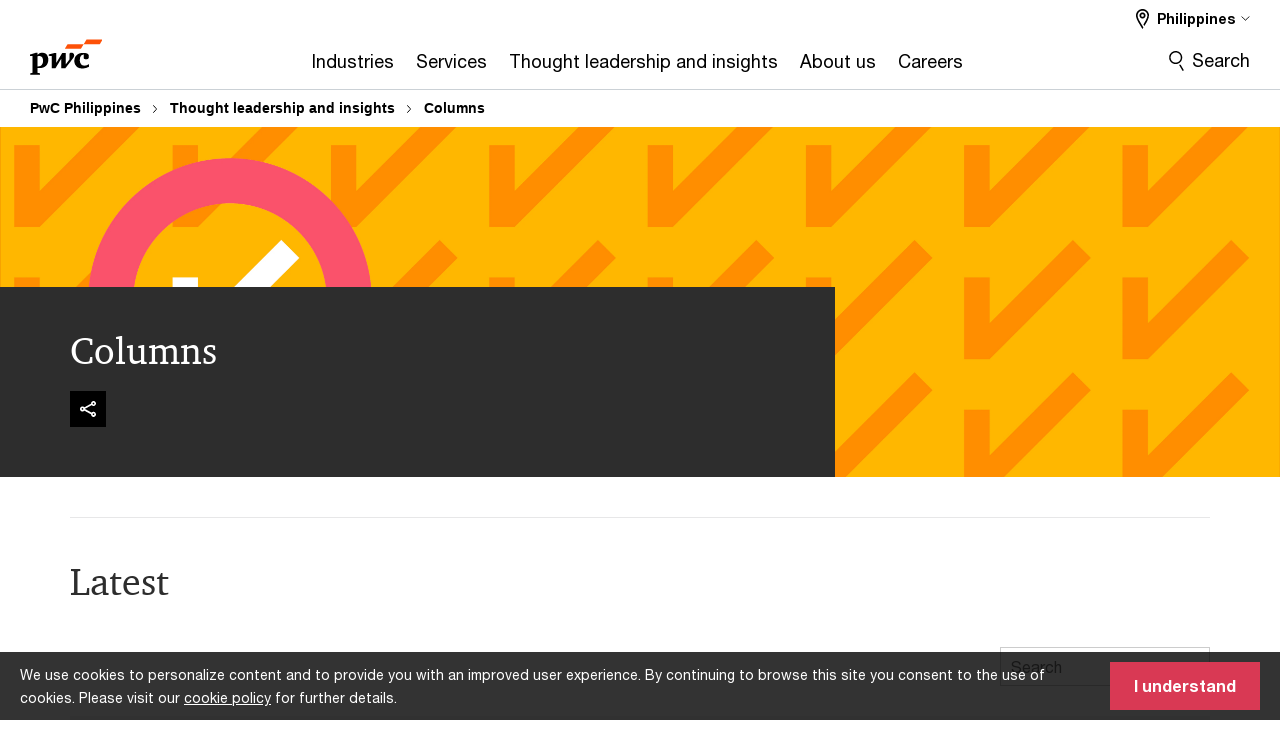

--- FILE ---
content_type: text/html; charset=UTF-8
request_url: https://www.pwc.com/ph/en/publications/ph-columns.html
body_size: 28356
content:

<!DOCTYPE HTML>
<html lang="en">
    <head>
 









































    <link rel="icon" href="/etc.clientlibs/pwc/clientlibs/css_common/resources/image/favicon.ico" type="image/x-icon"/>
    <script src="/etc.clientlibs/clientlibs/granite/jquery/granite/csrf.min.56934e461ff6c436f962a5990541a527.js"></script>
<script src="/etc.clientlibs/pwc/clientlibs/clientlib-vendor/jquery.min.76a92234952929ebefaa60dd43afeddb.js"></script>

    






























 	
	
    
    
    
	<script src="/etc.clientlibs/pwc/clientlibs/components-digitaldataanalytics.min.1e95b6b45050fb34422a222506511317.js"></script>

    <script>
        createObject('page.skipOptanonCall',false);
    </script>
	
    
        <script type="text/cookie" id="cookie-consent-script-popup">
	    			<div class="cookie-wrapper" id="cookieWrapper">
					<div class="container">
				 		<div class="row">
				   			<div class="col-md-12 cookie-container">
				  	 			<p class="cookie-text">
									{{description}}
                                </p>
			         			<button class="btn cookie-accept" id="acceptCookie">
			           				{{accept}}
			         			</button>
				   			</div>
				 		</div>
					</div>
				</div>
		</script>
        <script>
            var pwcCookiePrefix = "pwc-cookie-accept-";
            $(document).ready(function(){
                var $cookieConsentPopupScript = $("#cookie-consent-script-popup");
                $("body").append("<input type='hidden' id='is-custom-cookie-consent-present' value='true'/>");
                var pageTerritory = $("#pageTerritory").val();
                var pwcAcceptCookie = Cookies.get(pwcCookiePrefix + pageTerritory);
                if(!pwcAcceptCookie){
                    var cookieHtml = $cookieConsentPopupScript.html();
                    cookieHtml = cookieHtml.replace("{{description}}", cookieI18nValues.cookieDescription);
                    cookieHtml = cookieHtml.replace("{{accept}}", cookieI18nValues.cookieAcceptButton);
                    $("body").prepend(cookieHtml);
                    $("#cookieWrapper").show();
                }
                $cookieConsentPopupScript.remove();
            });
        </script>
    

<title>Columns
</title>
<meta http-equiv="content-language" content="en_ph"/>
<meta http-equiv="X-UA-Compatible" content="IE=edge">
<meta property="og:title" content="Columns"/>
<meta property="og:type" content="article"/>
<meta property="og:site_name" content="PwC"/>
<meta property="og:description" content="Explore our thought leadership pieces as published regularly in our columns in the printed and online newspapers."/>

<meta property="og:image" content="https://www.pwc.com/ph/en/assets/image/patterns/ph_pwc_geom_illus_rgb_74.jpg"/>


<meta name="robots" content="index"/>
<meta name="keywords" content="taxation issues, mergers issues, consulting, auditing issues, business columns, taxwise or otherwise, as easy as abc, needles in a haystack, business unusual, covid response"/>
<meta name="description" content="Explore our thought leadership pieces as published regularly in our columns in the printed and online newspapers."/>
<meta name="author" content="PricewaterhouseCoopers"/>
<meta name="pwcTitle" content="Columns"/>
<meta name="pwcLocale" content="en_ph"/>
<meta name="pwcCountry" content='ph'/>


<meta name="pwcGeo.default" content="PH"/>
<meta name="pwcLang" content="en"/>
<meta name="pwcTag" content="">
<meta name="pwcHideLevel" content="0,2"/>
<meta name="target" content=""/>
<meta name="pwcReleaseDate" content="2022-07-20T12:11:00.000+08:00"/>	
<meta name="pwcLastModifiedDate" content="2023-05-22T04:01:03.601Z"/>	
<meta name="pwcselectednav" content="1"/>
<meta name="viewport" id="pwcviewport" content="width=device-width, initial-scale=1.0">
<link rel="apple-touch-icon" href="/content/pwc/script/network/apple-touch-icon.png"/>

<link rel="canonical" href="https://www.pwc.com/ph/en/publications/ph-columns.html"/>
<meta property="og:url" content="https://www.pwc.com/ph/en/publications/ph-columns.html"/>


<script>
    var  page ="Columns";
    var anlyticsEscapeTitle = "Columns";
    var anlyticsunescapeTitle = $('<textarea />').html(anlyticsEscapeTitle).text();
    var  templatePath ="/conf/pwc/settings/wcm/templates/level-3-landing-page-template";
    var pwcReleaseDate = "2022-07-20T12:11:00.000+08:00";
    var pageNameUnescape = $('<textarea />').html(page).text();
    //PR-13329 change -- start
    var jsonData = {};
    if(Object.keys(jsonData).length){
        var taxonomyDataKey = jsonData.DataLayerKey !=null ? jsonData.DataLayerKey : "" ;
        var taxonomyDataValue =jsonData.DataLayerValue!=null ? jsonData.DataLayerValue : "";
        createObject(taxonomyDataKey,taxonomyDataValue);
    }
    
    //PR-13329 change -- end
    createObject('page.pageInfo.pageName', pageNameUnescape);
    createObject("page.pageInfo.pageType",templatePath.substring(templatePath.lastIndexOf('/')  + 1));
    createObject('page.content.publishDate', pwcReleaseDate);
    createObject('page.content.contentTitle', anlyticsunescapeTitle);
    createObject('page.content.contentType', "article");
    
    //PR-12825 change --start
    var pageContentJsonObject = {"ContentFullPathValueWithoutQueryParams":"/content/pwc/ph/en/publications/ph-columns.html","ContentFullPathKey":"page.content.contentFullPath"};
    var urlQueryParams = new URLSearchParams(window.location.search);
    var pageUrlPath= pageContentJsonObject.ContentFullPathValueWithoutQueryParams;
    if(urlQueryParams!=''){
    	pageUrlPath=pageUrlPath.concat("?").concat(urlQueryParams);
    }
    createObject(pageContentJsonObject.ContentFullPathKey,pageUrlPath);
  	//PR-12825 change --end
  	
    //Added old dataLayer object value in digitalData.site object.
    digitalData.site ={"SiteValues":{"fullTagParent":"/","businessFunctionParent":"","topicsParent":"","funnel":"","businessFunction":"","industry":"","stakeholders":"","funnelParent":"","fullTag":"/","los":"","campaigns":"","economicBuyers":"","technologyParent":"","folderDirectory":"pwc/ph/en/publications","contentType":"","campaignsParent":"","industriesParent":"","topics":"","pwcContentTypeParent":"","economicBuyersParent":"","servicesParent":"","services":"","technology":"","subLos":"","pwcContentType":"","contentLengthParent":"","industries":"","businessImperatives":"","contentLength":"","stakeholdersParent":"","businessImperativesParent":""},"additionalTags":"","business":{"businessChallenge":"","businessTopic":""},"accountRegistration":false};
</script>
<script type="application/ld+json">
{
    "@type": "Thing",
    "@context": "http://schema.org",
    "image": "https://www.pwc.com/ph/en/assets/image/patterns/ph_pwc_geom_illus_rgb_74.jpg",
    "name":"Columns",
    "description":"Explore our thought leadership pieces as published regularly in our columns in the printed and online newspapers."
}
</script>

    
	<script>
		var currentPageTerritory = 'ph';
        var componentAnimationDelayFlag = false;
	</script>
    

    

	
    

	
    

	
    

    





    



    

	
	

	
	

  
  

    

	

    
    
	
    
        <script>
            var pageTerritoryForDTM = 'ph';
        </script>
        <script src="//assets.adobedtm.com/94ed34440bb5/527900b2ae4b/launch-519328edb4b5.min.js" type="text/javascript" async></script>
        <script src="/etc.clientlibs/pwc/clientlibs/components-analytics.min.09fae73c6d4e6a64a3d6fec9bf69a6a7.js"></script>

    
    

    
    	
    

    

    
<script src="/etc.clientlibs/pwc/clientlibs/handlebars.min.cea4640e01740056e78b381c8d3b8d84.js"></script>




    
<script src="/etc.clientlibs/pwc/clientlibs/purify.min.861f03f452e5d56afa11ef73013b9d07.js"></script>




    
<link rel="stylesheet" href="/etc.clientlibs/pwc/clientlibs/longform/style-colors-rebrand.min.55a5cd0f49e7116a8dc3be45b77c8d11.css" type="text/css">
<link rel="stylesheet" href="/etc.clientlibs/pwc/clientlibs/rebrand-clientlibs/components-colors.min.1f799403448b688d16cd19b707feffe1.css" type="text/css">


       




<!-- <script src="//assets.adobedtm.com/c1b096e48fc8/1825f4c13961/launch-05a1756607c1-development.min.js" async></script>  -->

<input id="modnavigationid" type="hidden" value="/ph/en/publications/ph-columns/"/>
<input type="hidden" id="navmode" value="publish"/>

<input class="currentPagePath" type="hidden" value="/content/pwc/ph/en/publications/ph-columns"/>
<input type="hidden" id="isUserReg" value="false"/>

    
    
    

    

    
    
    

</head>
    <body class="basepage page basicpage red-burgundy-maroon standard-reading level-3-landing-page-template page-primary-col--orange page-secondary-col--orange page-tertiary-col--orange    bu-territory publish standard-spacing pwcscrolling longformcontent cmp-base-modernized">
        
             
            



			<div id="wrapper">
            
<div class="root container responsivegrid">

    
    
    
    <div id="container-33d032e879" class="cmp-container">
        
        <div class="ixfsection experiencefragment"><div class="mod-ixf-page-section"></div>


	<section id="header" style="height: auto" class="cmp-experiencefragment cmp-experiencefragment--homepage fullwidth ">


    
    <div id="container-e94decd040" class="cmp-container">
        


<div class="aem-Grid aem-Grid--12 aem-Grid--default--12 ">
    
    <div class="slim-page-header-v2 parbase aem-GridColumn aem-GridColumn--default--12"><!-- SDI include (path: /content/experience-fragments/pwc/ph/en/header/_2025/homepage/master/_jcr_content/root/slim_page_header_v2.dynamic.html/pwc/components/modernized/content/slim-page-header-v2, resourceType: pwc/components/modernized/content/slim-page-header-v2) -->

<nav id="skipNav" aria-label="Skip Links">
   <a tabindex="1" id="skipToContent" href="#" class="sr-only sr-only-focusable skip-content" aria-label="Skip to content">Skip to content</a>
   <a tabindex="1" id="skipToFooter" href="#pgFooter" class="sr-only sr-only-focusable skip-content" aria-label="Skip to footer">Skip to footer</a>   
</nav>
<div class="headerv2-container" data-current-level=""> 
  <header class="slimheader-v2 mod__header-v2">
      <input type='hidden' id='checkUserLoginOrNot' value='false'/>
      <a id="logoUrl" tabindex="3" href="/ph/en.html" aria-label="PwC homepage" class="slim-logo search-hide levelOneLink ">
      </a>
      <span class="mobile-search-btn non-bu-search-mobile " aria-label="Site Search" tabindex="0"></span>
      <span class="mobile-search-btn bu-search-mobile " aria-label="Site Search" tabindex="0"></span>
      <div tabindex="0" id="slim-hamburger" class="slim-hamburger-ico" aria-label="Menu " data-open-aria-label="Menu" data-close-aria-label="Menu Close">
         <span></span>
         <span></span>
         <span></span>
      </div>
      <div class="slim-navigation" style="opacity:0;">
         <nav class="nav-primary search-hide" data-tab-index-start="9" aria-label="Main Navigation">
    <a aria-controls="industries-subnav-1" link-href="https://www.pwc.com/ph/en/industries.html" href="#" data-has-subnav="true" data-nav-index="1" class="levelOneLink " nextpage-canonical-url="https://www.pwc.com/ph/en/industries.html" navigation-title="Industries" aria-label="Industries "><span aria-hidden="true">Industries</span></a>
            
         
    <a aria-controls="services-subnav-2" link-href="https://www.pwc.com/ph/en/services.html" href="#" data-has-subnav="true" data-nav-index="2" class="levelOneLink " nextpage-canonical-url="https://www.pwc.com/ph/en/services.html" navigation-title="Services" aria-label="Services "><span aria-hidden="true">Services</span></a>
            
         
    <a aria-controls="thought_leadership_and_insights-subnav-3" link-href="https://www.pwc.com/ph/en/publications.html" href="#" data-has-subnav="true" data-nav-index="3" class="levelOneLink " nextpage-canonical-url="https://www.pwc.com/ph/en/publications.html" navigation-title="Thought leadership and insights" aria-label="Thought leadership and insights "><span aria-hidden="true">Thought leadership and insights</span></a>
            
         
    <a aria-controls="about_us-subnav-4" link-href="https://www.pwc.com/ph/en/about-us.html" href="#" data-has-subnav="true" data-nav-index="4" class="levelOneLink " nextpage-canonical-url="https://www.pwc.com/ph/en/about-us.html" navigation-title="About us" aria-label="About us "><span aria-hidden="true">About us</span></a>
            
         
    <a aria-controls="careers-subnav-5" link-href="https://www.pwc.com/ph/en/careers.html" href="#" data-has-subnav="true" data-nav-index="5" class="levelOneLink " nextpage-canonical-url="https://www.pwc.com/ph/en/careers.html" navigation-title="Careers" aria-label="Careers "><span aria-hidden="true">Careers</span></a>
            
               <div class="nav-more" style="display: none;">
                  <p>More</p>
                  <div class="levelOneLink nav-more-dropdown">
                  </div>
               </div>
            
         </nav>
         
            
    <nav class="nav-secondary search-hide" aria-label="Secondary Navigation">
        
            
	<script id="overlay-template" type="text/x-handlebars-template">
<!--		<div class="authenticated-user-options hidden">
            <div class="user-option-list">
                <a tabindex="3"  class="register myaccount levelOneLink" href="{{myAccountHref}}">My Account</a>
                <a tabindex="4" class="sign-in signout levelOneLink" onclick="logOffUser(window.location.href)">Sign Out</a>
            </div>
        </div>
        <div class="user-options hidden">
            <a tabindex="3" class="sign-in userreg levelOneLink" data-href="{{signInHref}}" href="javascript:void(0);"> Sign in</a>
            <a tabindex="4" class="register userreg levelOneLink" href="{{createAccountHref}}"> Register</a>
        </div> -->
</script>

        
        <div class="login-data"></div>
        <!--<div data-sly-test="false" class="user-options hidden">
            <a tabindex="3" data-sly-test.loginLink="/bin/saml/internal/auth" data-href="" href="javascript:void(0);" class="sign-in userreg levelOneLink">Sign in</a>
            <a tabindex="4" data-sly-test.registerLink="https://login.pwc.com/identity/register?goto=" data-register-link="" href="javascript:void(0);" class="register userreg levelOneLink">Register</a>
        </div>-->
        <div class="location-options">
            <script id="language-selector-template" type="text/x-handlebars-template">
    <div class="options-language">
        <button tabindex="7" class="open-lang-options">{{jcrlanguage}} 
            <img alt="" class="non-bu-close-location-mobile" src="/etc.clientlibs/pwc/clientlibs/rebrand-clientlibs/components-colors/resources/images/slim-header-v2/Chevron.svg">
            <img alt="" class="bu-close-location-mobile" src="/etc.clientlibs/pwc/clientlibs/rebrand-clientlibs/components-colors/resources/images/slim-header-v2-bu/Chevron-bu.svg">
        </button>
        <img class="close-options non-bu-close-location-mobile" alt="" src="/etc.clientlibs/pwc/clientlibs/rebrand-clientlibs/components-colors/resources/images/slim-header-v2/close-icon-white.svg">
        <img class="close-options bu-close-location-mobile" alt="" src="/etc.clientlibs/pwc/clientlibs/rebrand-clientlibs/components-colors/resources/images/slim-header-v2-bu/Cancel-bu.svg">

    </div>
    <div class="slim-language-selector" id="langDialog" aria-label="{{langSelectorTitleText}}" role="dialog" aria-modal="true">
        <p>{{langSelectorTitleText}}</p>
        <div class="language-selector-list levelOneLink " id="lstLang" role="listbox" aria-labelledby="langDialog">
            {{#each languageSelectorData.alternateLanguages}}
            <a id="lang_{{@index}}" role="option" {{#if this.isCurrentLanguage}} class="is-active" {{/if}} href="{{this.linkURL}}" data-lang="{{this.linkText}}"> {{this.linkText}} </a>
            {{/each}}
        </div>
    </div>
</script>
            
                
<script id="territory-selector-template" type="text/x-handlebars-template">
	<button tabindex="6" aria-label="{{territorySelectorBtnText}}">
		<span>{{currentPageTerritoryName}} 
			<img alt="" class="non-bu-close-location-mobile" src="/etc.clientlibs/pwc/clientlibs/rebrand-clientlibs/components-colors/resources/images/slim-header-v2/Chevron.svg">
			<img alt="" class="bu-close-location-mobile" src="/etc.clientlibs/pwc/clientlibs/rebrand-clientlibs/components-colors/resources/images/slim-header-v2-bu/Chevron-bu.svg">
		</span>
		<img class="close-options non-bu-close-location-mobile" alt="" src="/etc.clientlibs/pwc/clientlibs/rebrand-clientlibs/components-colors/resources/images/slim-header-v2/close-icon-white.svg">
		<img class="close-options bu-close-location-mobile" alt="" src="/etc.clientlibs/pwc/clientlibs/rebrand-clientlibs/components-colors/resources/images/slim-header-v2-bu/Cancel-bu.svg">
	</button>
	<!-- territory dialog box starts here -->
	<div class="territory-selector" aria-label="{{findATerritoryText}}" id="lst-territory-selector" role="dialog" aria-modal="true">
		<div class="territory-selector-search">
				<label class="sr-only" for="searchField"> {{findATerritoryText}} </label>
				<input id="countrySearch" class="levelOneLink" name="country" type="text" placeholder="{{findATerritoryText}}">
		</div>
		<div class="territory-selector-list levelOneLink" id="lstTerritory" role="listbox" aria-labelledby="lst-territory-selector">
			{{#each territories}}
			{{#if territoryFinder}}
                    <a id="option_{{@index}}" role="option" class="{{#ifEquals name 'Global'}}region-global {{/ifEquals}}{{#ifEquals name ../currentPageTerritoryName}}is-active {{/ifEquals}}"
                    href="{{domain}}" data-value="{{name}}">{{name}}</a>
			{{#each alias}}
                    <a id="option_{{this}}_{{@index}}" role="option" class="{{#ifEquals name 'Global'}}region-global {{/ifEquals}}{{#ifEquals ../name ../../currentPageTerritoryName}}is-active {{/ifEquals}}"
                    href="{{../domain}}" data-value="{{this}}">{{this}}</a>
			{{/each}}
			{{#if @last}}
			<p id="option_noresult" role="option" class="territory-no-results">{{territoryNotFoundText}}</p>
			{{/if}}
			{{/if}}
			{{/each}}

		</div>
	</div>
</script>

            
            <div class="lo-backsplash"></div>
            <span class="option-country levelOneLink">
      </span>
            
            <span class="option-language">
          </span>
            
        </div>
    </nav>

         
         
         <div class="nav-search search-hide ">
            <button aria-expanded="false" class="search-hide levelOneLink">Search</button>
            <div class="search-hide searchbox">
               <form id="slimSearchForm" role="search" action="https://www.pwc.com/ph/en/search.html" method="get">
	               <input id="slimSearch" class="slim-search" type="text" name="searchfield" placeholder="Search for industries, products, services and more"/>
	                <input type="hidden" name="pwcSiteSection" autocomplete="off"/>
                    <input type="hidden" name="pwcLang" value="" autocomplete="off"/>
                    <input type="hidden" name="pwcGeo" value="" autocomplete="off"/>
                  <input type="submit" class="submit-search" value=""/>
               </form>
               <button id="close-search" aria-label="Search Close"></button>
            </div>
         </div>
      </div>
   </header>
   
	<script id="breadcrumb-template" type="text/x-handlebars-template">

            <button class="slimnav-v2-bc-toggle is-hidden">
	           <label class="sr-only">Show full breadcrumb</label>
	        </button>
				<div class="slimnav-v2-breadcrumbs">
				{{#each breadcrumbs}}
				 <a href="{{this.linkURL}}">{{this.linkText}}</a>
				{{/each}}
			    </div>

	</script>
        <div class="slimnav-breadcrumb"> </div>
	
   
   <div class="slimheader-sublevel-slide" data-nav-level="2">
      <div class="slide-shadow search-hide"></div>
      <div class="slide-bg"></div>
      
      
         <div id="industries-subnav-1" class="sublevel-container search-hide show-subnav">
            <div class="sublevel-navs">
               <div class="slimnav-level2 slimheader-slide-nav">
                  <div class="slide-nav-contain">
                     <div class="sublevel-title-container search-hide">
                        <div class="slimnav-mobile-header">
                           <p> Menu</p>
                        </div>
                        <div class="slimheader-breadcrumb is-hidden">
                           <a href="#">Industries</a>
                        </div>
                        <a href="https://www.pwc.com/ph/en/industries.html" aria-label="Industries " class="lv2-label" nextpage-canonical-url="https://www.pwc.com/ph/en/industries.html" navigation-title="Industries"><span aria-hidden="true">Industries</span></a>
                     </div>
                     <nav>
    					<a class="levelTwoLink " data-breadcrumb="Industries" href="https://www.pwc.com/ph/en/industries/financial-services.html" aria-controls="financial_services-subnav-1-1" nextpage-canonical-url="https://www.pwc.com/ph/en/industries/financial-services.html" navigation-title="Financial Services" aria-label="Financial Services "><span aria-hidden="true">Financial Services</span></a>
                     
    					<a class="levelTwoLink " data-breadcrumb="Industries" href="https://www.pwc.com/ph/en/industries/real-estate-and-infrastructure.html" aria-controls="real_estate_and_infrastructure-subnav-1-2" nextpage-canonical-url="https://www.pwc.com/ph/en/industries/real-estate-and-infrastructure.html" navigation-title="Real Estate and Infrastructure" aria-label="Real Estate and Infrastructure "><span aria-hidden="true">Real Estate and Infrastructure</span></a>
                     
    					<a class="levelTwoLink " data-breadcrumb="Industries" href="https://www.pwc.com/ph/en/industries/energy.html" aria-controls="energy-subnav-1-3" nextpage-canonical-url="https://www.pwc.com/ph/en/industries/energy.html" navigation-title="Energy" aria-label="Energy "><span aria-hidden="true">Energy</span></a>
                     
    					<a class="levelTwoLink " data-breadcrumb="Industries" href="https://www.pwc.com/ph/en/industries/consumer-and-retail.html" aria-controls="consumer_and_retail-subnav-1-4" nextpage-canonical-url="https://www.pwc.com/ph/en/industries/consumer-and-retail.html" navigation-title="Consumer and Retail" aria-label="Consumer and Retail "><span aria-hidden="true">Consumer and Retail</span></a>
                     
    					<a class="levelTwoLink " data-breadcrumb="Industries" href="https://www.pwc.com/ph/en/industries/technology-media-and-telecommunications.html" aria-controls="technology__media_and_telecommunications-subnav-1-5" nextpage-canonical-url="https://www.pwc.com/ph/en/industries/technology-media-and-telecommunications.html" navigation-title="Technology, Media and Telecommunications" aria-label="Technology, Media and Telecommunications "><span aria-hidden="true">Technology, Media and Telecommunications</span></a>
                     </nav>
                  </div>
               </div>
               <span class="slimnav-level3">
                  <div id="financial_services-subnav-1-1" class="slimheader-slide-nav">
                     <div class="slide-nav-contain">
                        <div class="sublevel-title-container search-hide">
                           <div class="slimnav-mobile-header">
                              <p> Menu</p>
                           </div>
                           <div class="slimheader-breadcrumb is-hidden">
                              <a href="#">Industries</a>
                           </div>
                           <a href="https://www.pwc.com/ph/en/industries/financial-services.html" class="lv2-label" nextpage-canonical-url="https://www.pwc.com/ph/en/industries/financial-services.html" navigation-title="Financial Services" aria-label="Financial Services "><span aria-hidden="true">Financial Services</span></a>
                        </div>
                        
                     </div>
                  </div>
               
                  <div id="real_estate_and_infrastructure-subnav-1-2" class="slimheader-slide-nav">
                     <div class="slide-nav-contain">
                        <div class="sublevel-title-container search-hide">
                           <div class="slimnav-mobile-header">
                              <p> Menu</p>
                           </div>
                           <div class="slimheader-breadcrumb is-hidden">
                              <a href="#">Industries</a>
                           </div>
                           <a href="https://www.pwc.com/ph/en/industries/real-estate-and-infrastructure.html" class="lv2-label" nextpage-canonical-url="https://www.pwc.com/ph/en/industries/real-estate-and-infrastructure.html" navigation-title="Real Estate and Infrastructure" aria-label="Real Estate and Infrastructure "><span aria-hidden="true">Real Estate and Infrastructure</span></a>
                        </div>
                        
                     </div>
                  </div>
               
                  <div id="energy-subnav-1-3" class="slimheader-slide-nav">
                     <div class="slide-nav-contain">
                        <div class="sublevel-title-container search-hide">
                           <div class="slimnav-mobile-header">
                              <p> Menu</p>
                           </div>
                           <div class="slimheader-breadcrumb is-hidden">
                              <a href="#">Industries</a>
                           </div>
                           <a href="https://www.pwc.com/ph/en/industries/energy.html" class="lv2-label" nextpage-canonical-url="https://www.pwc.com/ph/en/industries/energy.html" navigation-title="Energy" aria-label="Energy "><span aria-hidden="true">Energy</span></a>
                        </div>
                        
                     </div>
                  </div>
               
                  <div id="consumer_and_retail-subnav-1-4" class="slimheader-slide-nav">
                     <div class="slide-nav-contain">
                        <div class="sublevel-title-container search-hide">
                           <div class="slimnav-mobile-header">
                              <p> Menu</p>
                           </div>
                           <div class="slimheader-breadcrumb is-hidden">
                              <a href="#">Industries</a>
                           </div>
                           <a href="https://www.pwc.com/ph/en/industries/consumer-and-retail.html" class="lv2-label" nextpage-canonical-url="https://www.pwc.com/ph/en/industries/consumer-and-retail.html" navigation-title="Consumer and Retail" aria-label="Consumer and Retail "><span aria-hidden="true">Consumer and Retail</span></a>
                        </div>
                        
                     </div>
                  </div>
               
                  <div id="technology__media_and_telecommunications-subnav-1-5" class="slimheader-slide-nav">
                     <div class="slide-nav-contain">
                        <div class="sublevel-title-container search-hide">
                           <div class="slimnav-mobile-header">
                              <p> Menu</p>
                           </div>
                           <div class="slimheader-breadcrumb is-hidden">
                              <a href="#">Industries</a>
                           </div>
                           <a href="https://www.pwc.com/ph/en/industries/technology-media-and-telecommunications.html" class="lv2-label" nextpage-canonical-url="https://www.pwc.com/ph/en/industries/technology-media-and-telecommunications.html" navigation-title="Technology, Media and Telecommunications" aria-label="Technology, Media and Telecommunications "><span aria-hidden="true">Technology, Media and Telecommunications</span></a>
                        </div>
                        
                     </div>
                  </div>
               </span>
               
            </div>
            <button class="slimheader-close search-hide" aria-label="Menu Close"></button>
         </div>
      
         <div id="services-subnav-2" class="sublevel-container search-hide show-subnav">
            <div class="sublevel-navs">
               <div class="slimnav-level2 slimheader-slide-nav">
                  <div class="slide-nav-contain">
                     <div class="sublevel-title-container search-hide">
                        <div class="slimnav-mobile-header">
                           <p> Menu</p>
                        </div>
                        <div class="slimheader-breadcrumb is-hidden">
                           <a href="#">Services</a>
                        </div>
                        <a href="https://www.pwc.com/ph/en/services.html" aria-label="Services " class="lv2-label" nextpage-canonical-url="https://www.pwc.com/ph/en/services.html" navigation-title="Services"><span aria-hidden="true">Services</span></a>
                     </div>
                     <nav>
    					<a class="levelTwoLink " data-breadcrumb="Services" href="https://www.pwc.com/ph/en/audit.html" aria-controls="audit_and_assurance-subnav-2-1" nextpage-canonical-url="https://www.pwc.com/ph/en/audit.html" navigation-title="Audit and Assurance" aria-label="Audit and Assurance "><span aria-hidden="true">Audit and Assurance</span></a>
                     
    					<a class="levelTwoLink " data-breadcrumb="Services" href="https://www.pwc.com/ph/en/tax.html" aria-controls="tax-subnav-2-2" nextpage-canonical-url="https://www.pwc.com/ph/en/tax.html" navigation-title="Tax" aria-label="Tax "><span aria-hidden="true">Tax</span></a>
                     
    					<a class="levelTwoLink " data-breadcrumb="Services" href="https://www.pwc.com/ph/en/deals-corporate-finance.html" aria-controls="deals_and_corporate_finance-subnav-2-3" nextpage-canonical-url="https://www.pwc.com/ph/en/deals-corporate-finance.html" navigation-title="Deals and Corporate Finance" aria-label="Deals and Corporate Finance "><span aria-hidden="true">Deals and Corporate Finance</span></a>
                     
    					<a class="levelTwoLink " data-breadcrumb="Services" href="https://www.pwc.com/ph/en/consulting.html" aria-controls="consulting-subnav-2-4" nextpage-canonical-url="https://www.pwc.com/ph/en/consulting.html" navigation-title="Consulting" aria-label="Consulting "><span aria-hidden="true">Consulting</span></a>
                     
    					<a class="levelTwoLink " data-breadcrumb="Services" href="https://www.pwc.com/ph/en/risk-assurance.html" aria-controls="risk-subnav-2-5" nextpage-canonical-url="https://www.pwc.com/ph/en/risk-assurance.html" navigation-title="Risk" aria-label="Risk "><span aria-hidden="true">Risk</span></a>
                     
    					<a class="levelTwoLink " data-breadcrumb="Services" href="https://www.pwc.com/ph/en/broader-assurance-services.html" aria-controls="broader_assurance_services-subnav-2-6" nextpage-canonical-url="https://www.pwc.com/ph/en/broader-assurance-services.html" navigation-title="Broader Assurance Services" aria-label="Broader Assurance Services "><span aria-hidden="true">Broader Assurance Services</span></a>
                     
    					<a class="levelTwoLink " data-breadcrumb="Services" href="https://www.pwc.com/ph/en/client-accounting-services.html" aria-controls="client_accounting_services-subnav-2-7" nextpage-canonical-url="https://www.pwc.com/ph/en/client-accounting-services.html" navigation-title="Client Accounting Services" aria-label="Client Accounting Services "><span aria-hidden="true">Client Accounting Services</span></a>
                     
    					<a class="levelTwoLink " data-breadcrumb="Services" href="https://www.pwc.com/ph/en/japanese-business-development.html" aria-controls="japanese_business_development-subnav-2-8" nextpage-canonical-url="https://www.pwc.com/ph/en/japanese-business-development.html" navigation-title="Japanese Business Development" aria-label="Japanese Business Development "><span aria-hidden="true">Japanese Business Development</span></a>
                     
    					<a class="levelTwoLink " data-breadcrumb="Services" href="https://www.cabreraandcompany.com" target="_blank" aria-controls="legal__cabrera___company_-subnav-2-9" nextpage-canonical-url="https://www.cabreraandcompany.com" navigation-title="Legal (Cabrera &amp; Company)" aria-label="Legal (Cabrera &amp; Company) Opens in a new tab" rel="noopener"><span aria-hidden="true">Legal (Cabrera &amp; Company)</span></a>
                     
    					<a class="levelTwoLink " data-breadcrumb="Services" href="https://www.pwc.com/ph/en/esg.html" aria-controls="sustainability-subnav-2-10" nextpage-canonical-url="https://www.pwc.com/ph/en/esg.html" navigation-title="Sustainability" aria-label="Sustainability "><span aria-hidden="true">Sustainability</span></a>
                     
    					<a class="levelTwoLink " data-breadcrumb="Services" href="https://www.pwc.com/ph/en/digital-transformation-solutions.html" aria-controls="digital_transformation_solutions-subnav-2-11" nextpage-canonical-url="https://www.pwc.com/ph/en/digital-transformation-solutions.html" navigation-title="Digital Transformation Solutions" aria-label="Digital Transformation Solutions "><span aria-hidden="true">Digital Transformation Solutions</span></a>
                     
    					<a class="levelTwoLink " data-breadcrumb="Services" href="https://www.pwc.com/ph/en/gen-ai.html" aria-controls="ai-subnav-2-12" nextpage-canonical-url="https://www.pwc.com/ph/en/gen-ai.html" navigation-title="AI" aria-label="AI "><span aria-hidden="true">AI</span></a>
                     
    					<a class="levelTwoLink " data-breadcrumb="Services" href="https://www.pwc.com/ph/en/services/data-and-analytics.html" aria-controls="data_and_analytics-subnav-2-13" nextpage-canonical-url="https://www.pwc.com/ph/en/services/data-and-analytics.html" navigation-title="Data and Analytics" aria-label="Data and Analytics "><span aria-hidden="true">Data and Analytics</span></a>
                     
    					<a class="levelTwoLink " data-breadcrumb="Services" href="https://www.pwc.com/ph/en/services/virtual-cfo.html" aria-controls="virtual_cfo-subnav-2-14" nextpage-canonical-url="https://www.pwc.com/ph/en/services/virtual-cfo.html" navigation-title="Virtual CFO" aria-label="Virtual CFO "><span aria-hidden="true">Virtual CFO</span></a>
                     
    					<a class="levelTwoLink has-lv3" data-breadcrumb="Services" href="https://www.pwc.com/ph/en/entities.html" aria-controls="entities-subnav-2-15" nextpage-canonical-url="https://www.pwc.com/ph/en/entities.html" navigation-title="Entities" aria-label="Entities "><span aria-hidden="true">Entities</span></a>
                     </nav>
                  </div>
               </div>
               <span class="slimnav-level3">
                  <div id="audit_and_assurance-subnav-2-1" class="slimheader-slide-nav">
                     <div class="slide-nav-contain">
                        <div class="sublevel-title-container search-hide">
                           <div class="slimnav-mobile-header">
                              <p> Menu</p>
                           </div>
                           <div class="slimheader-breadcrumb is-hidden">
                              <a href="#">Services</a>
                           </div>
                           <a href="https://www.pwc.com/ph/en/audit.html" class="lv2-label" nextpage-canonical-url="https://www.pwc.com/ph/en/audit.html" navigation-title="Audit and Assurance" aria-label="Audit and Assurance "><span aria-hidden="true">Audit and Assurance</span></a>
                        </div>
                        
                     </div>
                  </div>
               
                  <div id="tax-subnav-2-2" class="slimheader-slide-nav">
                     <div class="slide-nav-contain">
                        <div class="sublevel-title-container search-hide">
                           <div class="slimnav-mobile-header">
                              <p> Menu</p>
                           </div>
                           <div class="slimheader-breadcrumb is-hidden">
                              <a href="#">Services</a>
                           </div>
                           <a href="https://www.pwc.com/ph/en/tax.html" class="lv2-label" nextpage-canonical-url="https://www.pwc.com/ph/en/tax.html" navigation-title="Tax" aria-label="Tax "><span aria-hidden="true">Tax</span></a>
                        </div>
                        
                     </div>
                  </div>
               
                  <div id="deals_and_corporate_finance-subnav-2-3" class="slimheader-slide-nav">
                     <div class="slide-nav-contain">
                        <div class="sublevel-title-container search-hide">
                           <div class="slimnav-mobile-header">
                              <p> Menu</p>
                           </div>
                           <div class="slimheader-breadcrumb is-hidden">
                              <a href="#">Services</a>
                           </div>
                           <a href="https://www.pwc.com/ph/en/deals-corporate-finance.html" class="lv2-label" nextpage-canonical-url="https://www.pwc.com/ph/en/deals-corporate-finance.html" navigation-title="Deals and Corporate Finance" aria-label="Deals and Corporate Finance "><span aria-hidden="true">Deals and Corporate Finance</span></a>
                        </div>
                        
                     </div>
                  </div>
               
                  <div id="consulting-subnav-2-4" class="slimheader-slide-nav">
                     <div class="slide-nav-contain">
                        <div class="sublevel-title-container search-hide">
                           <div class="slimnav-mobile-header">
                              <p> Menu</p>
                           </div>
                           <div class="slimheader-breadcrumb is-hidden">
                              <a href="#">Services</a>
                           </div>
                           <a href="https://www.pwc.com/ph/en/consulting.html" class="lv2-label" nextpage-canonical-url="https://www.pwc.com/ph/en/consulting.html" navigation-title="Consulting" aria-label="Consulting "><span aria-hidden="true">Consulting</span></a>
                        </div>
                        
                     </div>
                  </div>
               
                  <div id="risk-subnav-2-5" class="slimheader-slide-nav">
                     <div class="slide-nav-contain">
                        <div class="sublevel-title-container search-hide">
                           <div class="slimnav-mobile-header">
                              <p> Menu</p>
                           </div>
                           <div class="slimheader-breadcrumb is-hidden">
                              <a href="#">Services</a>
                           </div>
                           <a href="https://www.pwc.com/ph/en/risk-assurance.html" class="lv2-label" nextpage-canonical-url="https://www.pwc.com/ph/en/risk-assurance.html" navigation-title="Risk" aria-label="Risk "><span aria-hidden="true">Risk</span></a>
                        </div>
                        
                     </div>
                  </div>
               
                  <div id="broader_assurance_services-subnav-2-6" class="slimheader-slide-nav">
                     <div class="slide-nav-contain">
                        <div class="sublevel-title-container search-hide">
                           <div class="slimnav-mobile-header">
                              <p> Menu</p>
                           </div>
                           <div class="slimheader-breadcrumb is-hidden">
                              <a href="#">Services</a>
                           </div>
                           <a href="https://www.pwc.com/ph/en/broader-assurance-services.html" class="lv2-label" nextpage-canonical-url="https://www.pwc.com/ph/en/broader-assurance-services.html" navigation-title="Broader Assurance Services" aria-label="Broader Assurance Services "><span aria-hidden="true">Broader Assurance Services</span></a>
                        </div>
                        
                     </div>
                  </div>
               
                  <div id="client_accounting_services-subnav-2-7" class="slimheader-slide-nav">
                     <div class="slide-nav-contain">
                        <div class="sublevel-title-container search-hide">
                           <div class="slimnav-mobile-header">
                              <p> Menu</p>
                           </div>
                           <div class="slimheader-breadcrumb is-hidden">
                              <a href="#">Services</a>
                           </div>
                           <a href="https://www.pwc.com/ph/en/client-accounting-services.html" class="lv2-label" nextpage-canonical-url="https://www.pwc.com/ph/en/client-accounting-services.html" navigation-title="Client Accounting Services" aria-label="Client Accounting Services "><span aria-hidden="true">Client Accounting Services</span></a>
                        </div>
                        
                     </div>
                  </div>
               
                  <div id="japanese_business_development-subnav-2-8" class="slimheader-slide-nav">
                     <div class="slide-nav-contain">
                        <div class="sublevel-title-container search-hide">
                           <div class="slimnav-mobile-header">
                              <p> Menu</p>
                           </div>
                           <div class="slimheader-breadcrumb is-hidden">
                              <a href="#">Services</a>
                           </div>
                           <a href="https://www.pwc.com/ph/en/japanese-business-development.html" class="lv2-label" nextpage-canonical-url="https://www.pwc.com/ph/en/japanese-business-development.html" navigation-title="Japanese Business Development" aria-label="Japanese Business Development "><span aria-hidden="true">Japanese Business Development</span></a>
                        </div>
                        
                     </div>
                  </div>
               
                  <div id="legal__cabrera___company_-subnav-2-9" class="slimheader-slide-nav">
                     <div class="slide-nav-contain">
                        <div class="sublevel-title-container search-hide">
                           <div class="slimnav-mobile-header">
                              <p> Menu</p>
                           </div>
                           <div class="slimheader-breadcrumb is-hidden">
                              <a href="#">Services</a>
                           </div>
                           <a href="https://www.cabreraandcompany.com" target="_blank" class="lv2-label" nextpage-canonical-url="https://www.cabreraandcompany.com" navigation-title="Legal (Cabrera &amp; Company)" aria-label="Legal (Cabrera &amp; Company) Opens in a new tab" rel="noopener"><span aria-hidden="true">Legal (Cabrera &amp; Company)</span></a>
                        </div>
                        
                     </div>
                  </div>
               
                  <div id="sustainability-subnav-2-10" class="slimheader-slide-nav">
                     <div class="slide-nav-contain">
                        <div class="sublevel-title-container search-hide">
                           <div class="slimnav-mobile-header">
                              <p> Menu</p>
                           </div>
                           <div class="slimheader-breadcrumb is-hidden">
                              <a href="#">Services</a>
                           </div>
                           <a href="https://www.pwc.com/ph/en/esg.html" class="lv2-label" nextpage-canonical-url="https://www.pwc.com/ph/en/esg.html" navigation-title="Sustainability" aria-label="Sustainability "><span aria-hidden="true">Sustainability</span></a>
                        </div>
                        
                     </div>
                  </div>
               
                  <div id="digital_transformation_solutions-subnav-2-11" class="slimheader-slide-nav">
                     <div class="slide-nav-contain">
                        <div class="sublevel-title-container search-hide">
                           <div class="slimnav-mobile-header">
                              <p> Menu</p>
                           </div>
                           <div class="slimheader-breadcrumb is-hidden">
                              <a href="#">Services</a>
                           </div>
                           <a href="https://www.pwc.com/ph/en/digital-transformation-solutions.html" class="lv2-label" nextpage-canonical-url="https://www.pwc.com/ph/en/digital-transformation-solutions.html" navigation-title="Digital Transformation Solutions" aria-label="Digital Transformation Solutions "><span aria-hidden="true">Digital Transformation Solutions</span></a>
                        </div>
                        
                     </div>
                  </div>
               
                  <div id="ai-subnav-2-12" class="slimheader-slide-nav">
                     <div class="slide-nav-contain">
                        <div class="sublevel-title-container search-hide">
                           <div class="slimnav-mobile-header">
                              <p> Menu</p>
                           </div>
                           <div class="slimheader-breadcrumb is-hidden">
                              <a href="#">Services</a>
                           </div>
                           <a href="https://www.pwc.com/ph/en/gen-ai.html" class="lv2-label" nextpage-canonical-url="https://www.pwc.com/ph/en/gen-ai.html" navigation-title="AI" aria-label="AI "><span aria-hidden="true">AI</span></a>
                        </div>
                        
                     </div>
                  </div>
               
                  <div id="data_and_analytics-subnav-2-13" class="slimheader-slide-nav">
                     <div class="slide-nav-contain">
                        <div class="sublevel-title-container search-hide">
                           <div class="slimnav-mobile-header">
                              <p> Menu</p>
                           </div>
                           <div class="slimheader-breadcrumb is-hidden">
                              <a href="#">Services</a>
                           </div>
                           <a href="https://www.pwc.com/ph/en/services/data-and-analytics.html" class="lv2-label" nextpage-canonical-url="https://www.pwc.com/ph/en/services/data-and-analytics.html" navigation-title="Data and Analytics" aria-label="Data and Analytics "><span aria-hidden="true">Data and Analytics</span></a>
                        </div>
                        
                     </div>
                  </div>
               
                  <div id="virtual_cfo-subnav-2-14" class="slimheader-slide-nav">
                     <div class="slide-nav-contain">
                        <div class="sublevel-title-container search-hide">
                           <div class="slimnav-mobile-header">
                              <p> Menu</p>
                           </div>
                           <div class="slimheader-breadcrumb is-hidden">
                              <a href="#">Services</a>
                           </div>
                           <a href="https://www.pwc.com/ph/en/services/virtual-cfo.html" class="lv2-label" nextpage-canonical-url="https://www.pwc.com/ph/en/services/virtual-cfo.html" navigation-title="Virtual CFO" aria-label="Virtual CFO "><span aria-hidden="true">Virtual CFO</span></a>
                        </div>
                        
                     </div>
                  </div>
               
                  <div id="entities-subnav-2-15" class="slimheader-slide-nav">
                     <div class="slide-nav-contain">
                        <div class="sublevel-title-container search-hide">
                           <div class="slimnav-mobile-header">
                              <p> Menu</p>
                           </div>
                           <div class="slimheader-breadcrumb is-hidden">
                              <a href="#">Services</a>
                           </div>
                           <a href="https://www.pwc.com/ph/en/entities.html" class="lv2-label" nextpage-canonical-url="https://www.pwc.com/ph/en/entities.html" navigation-title="Entities" aria-label="Entities "><span aria-hidden="true">Entities</span></a>
                        </div>
                        <nav>
                           <a class="levelThreeLink" target="_blank" href="https://www.pwc.com/ph/en/pwc-bsp.html" nextpage-canonical-url="https://www.pwc.com/ph/en/pwc-bsp.html" navigation-title="PricewaterhouseCoopers Business Services Philippines (BSP)" aria-label="PricewaterhouseCoopers Business Services Philippines (BSP) Opens in a new tab" rel="noopener"><span aria-hidden="true">PricewaterhouseCoopers Business Services Philippines (BSP)</span></a>
                        
                           <a class="levelThreeLink" target="_blank" href="https://www.pwc.com/ph/en/pricewaterhousecoopers-services--brunei-.html" nextpage-canonical-url="https://www.pwc.com/ph/en/pricewaterhousecoopers-services--brunei-.html" navigation-title="PricewaterhouseCoopers Services (Brunei)" aria-label="PricewaterhouseCoopers Services (Brunei) Opens in a new tab" rel="noopener"><span aria-hidden="true">PricewaterhouseCoopers Services (Brunei)</span></a>
                        
                           <a class="levelThreeLink" target="_blank" href="https://www.cabreraandcompany.com" nextpage-canonical-url="https://www.cabreraandcompany.com" navigation-title="Cabrera &amp; Company" aria-label="Cabrera &amp; Company Opens in a new tab" rel="noopener"><span aria-hidden="true">Cabrera &amp; Company</span></a>
                        </nav>
                     </div>
                  </div>
               </span>
               
            </div>
            <button class="slimheader-close search-hide" aria-label="Menu Close"></button>
         </div>
      
         <div id="thought_leadership_and_insights-subnav-3" class="sublevel-container search-hide show-subnav">
            <div class="sublevel-navs">
               <div class="slimnav-level2 slimheader-slide-nav">
                  <div class="slide-nav-contain">
                     <div class="sublevel-title-container search-hide">
                        <div class="slimnav-mobile-header">
                           <p> Menu</p>
                        </div>
                        <div class="slimheader-breadcrumb is-hidden">
                           <a href="#">Thought leadership and insights</a>
                        </div>
                        <a href="https://www.pwc.com/ph/en/publications.html" aria-label="Thought leadership and insights " class="lv2-label" nextpage-canonical-url="https://www.pwc.com/ph/en/publications.html" navigation-title="Thought leadership and insights"><span aria-hidden="true">Thought leadership and insights</span></a>
                     </div>
                     <nav>
    					<a class="levelTwoLink " data-breadcrumb="Thought leadership and insights" href="https://www.pwc.com/ph/en/publications.html" aria-controls="insights_and_industry_reports-subnav-3-1" nextpage-canonical-url="https://www.pwc.com/ph/en/publications.html" navigation-title="Insights and Industry reports" aria-label="Insights and Industry reports "><span aria-hidden="true">Insights and Industry reports</span></a>
                     
    					<a class="levelTwoLink " data-breadcrumb="Thought leadership and insights" href="https://www.pwc.com/ph/en/publications/ceo-insights-surveys.html" aria-controls="ceo_insights_-subnav-3-2" nextpage-canonical-url="https://www.pwc.com/ph/en/publications/ceo-insights-surveys.html" navigation-title="CEO insights " aria-label="CEO insights  "><span aria-hidden="true">CEO insights </span></a>
                     
    					<a class="levelTwoLink " data-breadcrumb="Thought leadership and insights" href="https://www.pwc.com/ph/en/business-guides.html" aria-controls="business_and_investment_guides-subnav-3-3" nextpage-canonical-url="https://www.pwc.com/ph/en/business-guides.html" navigation-title="Business and investment guides" aria-label="Business and investment guides "><span aria-hidden="true">Business and investment guides</span></a>
                     
    					<a class="levelTwoLink " data-breadcrumb="Thought leadership and insights" href="https://www.pwc.com/ph/en/tax/tax-publications/tax-alerts.html" aria-controls="tax_alerts-subnav-3-4" nextpage-canonical-url="https://www.pwc.com/ph/en/tax/tax-publications/tax-alerts.html" navigation-title="Tax Alerts" aria-label="Tax Alerts "><span aria-hidden="true">Tax Alerts</span></a>
                     
    					<a class="levelTwoLink " data-breadcrumb="Thought leadership and insights" href="https://www.pwc.com/ph/en/tax/tax-publications/taxwise-or-otherwise.html" aria-controls="taxwise_or_otherwise-subnav-3-5" nextpage-canonical-url="https://www.pwc.com/ph/en/tax/tax-publications/taxwise-or-otherwise.html" navigation-title="Taxwise or Otherwise" aria-label="Taxwise or Otherwise "><span aria-hidden="true">Taxwise or Otherwise</span></a>
                     
    					<a class="levelTwoLink " data-breadcrumb="Thought leadership and insights" href="https://www.pwc.com/ph/en/client-accounting-services/tax-calendar.html" aria-controls="tax_calendar-subnav-3-6" navigation-title="Tax Calendar" aria-label="Tax Calendar "><span aria-hidden="true">Tax Calendar</span></a>
                     
    					<a class="levelTwoLink " data-breadcrumb="Thought leadership and insights" href="https://www.pwc.com/ph/en/tax/issues/tax-code-2025.html" aria-controls="tax_code-subnav-3-7" nextpage-canonical-url="https://www.pwc.com/ph/en/tax/issues/tax-code-2025.html" navigation-title="Tax Code" aria-label="Tax Code "><span aria-hidden="true">Tax Code</span></a>
                     
    					<a class="levelTwoLink " data-breadcrumb="Thought leadership and insights" href="https://www.pwc.com/ph/en/publications.html" aria-controls="ask_the_pro-subnav-3-8" nextpage-canonical-url="https://www.pwc.com/ph/en/publications.html" navigation-title="Ask the Pro" aria-label="Ask the Pro "><span aria-hidden="true">Ask the Pro</span></a>
                     </nav>
                  </div>
               </div>
               <span class="slimnav-level3">
                  <div id="insights_and_industry_reports-subnav-3-1" class="slimheader-slide-nav">
                     <div class="slide-nav-contain">
                        <div class="sublevel-title-container search-hide">
                           <div class="slimnav-mobile-header">
                              <p> Menu</p>
                           </div>
                           <div class="slimheader-breadcrumb is-hidden">
                              <a href="#">Thought leadership and insights</a>
                           </div>
                           <a href="https://www.pwc.com/ph/en/publications.html" class="lv2-label" nextpage-canonical-url="https://www.pwc.com/ph/en/publications.html" navigation-title="Insights and Industry reports" aria-label="Insights and Industry reports "><span aria-hidden="true">Insights and Industry reports</span></a>
                        </div>
                        
                     </div>
                  </div>
               
                  <div id="ceo_insights_-subnav-3-2" class="slimheader-slide-nav">
                     <div class="slide-nav-contain">
                        <div class="sublevel-title-container search-hide">
                           <div class="slimnav-mobile-header">
                              <p> Menu</p>
                           </div>
                           <div class="slimheader-breadcrumb is-hidden">
                              <a href="#">Thought leadership and insights</a>
                           </div>
                           <a href="https://www.pwc.com/ph/en/publications/ceo-insights-surveys.html" class="lv2-label" nextpage-canonical-url="https://www.pwc.com/ph/en/publications/ceo-insights-surveys.html" navigation-title="CEO insights " aria-label="CEO insights  "><span aria-hidden="true">CEO insights </span></a>
                        </div>
                        
                     </div>
                  </div>
               
                  <div id="business_and_investment_guides-subnav-3-3" class="slimheader-slide-nav">
                     <div class="slide-nav-contain">
                        <div class="sublevel-title-container search-hide">
                           <div class="slimnav-mobile-header">
                              <p> Menu</p>
                           </div>
                           <div class="slimheader-breadcrumb is-hidden">
                              <a href="#">Thought leadership and insights</a>
                           </div>
                           <a href="https://www.pwc.com/ph/en/business-guides.html" class="lv2-label" nextpage-canonical-url="https://www.pwc.com/ph/en/business-guides.html" navigation-title="Business and investment guides" aria-label="Business and investment guides "><span aria-hidden="true">Business and investment guides</span></a>
                        </div>
                        
                     </div>
                  </div>
               
                  <div id="tax_alerts-subnav-3-4" class="slimheader-slide-nav">
                     <div class="slide-nav-contain">
                        <div class="sublevel-title-container search-hide">
                           <div class="slimnav-mobile-header">
                              <p> Menu</p>
                           </div>
                           <div class="slimheader-breadcrumb is-hidden">
                              <a href="#">Thought leadership and insights</a>
                           </div>
                           <a href="https://www.pwc.com/ph/en/tax/tax-publications/tax-alerts.html" class="lv2-label" nextpage-canonical-url="https://www.pwc.com/ph/en/tax/tax-publications/tax-alerts.html" navigation-title="Tax Alerts" aria-label="Tax Alerts "><span aria-hidden="true">Tax Alerts</span></a>
                        </div>
                        
                     </div>
                  </div>
               
                  <div id="taxwise_or_otherwise-subnav-3-5" class="slimheader-slide-nav">
                     <div class="slide-nav-contain">
                        <div class="sublevel-title-container search-hide">
                           <div class="slimnav-mobile-header">
                              <p> Menu</p>
                           </div>
                           <div class="slimheader-breadcrumb is-hidden">
                              <a href="#">Thought leadership and insights</a>
                           </div>
                           <a href="https://www.pwc.com/ph/en/tax/tax-publications/taxwise-or-otherwise.html" class="lv2-label" nextpage-canonical-url="https://www.pwc.com/ph/en/tax/tax-publications/taxwise-or-otherwise.html" navigation-title="Taxwise or Otherwise" aria-label="Taxwise or Otherwise "><span aria-hidden="true">Taxwise or Otherwise</span></a>
                        </div>
                        
                     </div>
                  </div>
               
                  <div id="tax_calendar-subnav-3-6" class="slimheader-slide-nav">
                     <div class="slide-nav-contain">
                        <div class="sublevel-title-container search-hide">
                           <div class="slimnav-mobile-header">
                              <p> Menu</p>
                           </div>
                           <div class="slimheader-breadcrumb is-hidden">
                              <a href="#">Thought leadership and insights</a>
                           </div>
                           <a href="https://www.pwc.com/ph/en/client-accounting-services/tax-calendar.html" class="lv2-label" navigation-title="Tax Calendar" aria-label="Tax Calendar "><span aria-hidden="true">Tax Calendar</span></a>
                        </div>
                        
                     </div>
                  </div>
               
                  <div id="tax_code-subnav-3-7" class="slimheader-slide-nav">
                     <div class="slide-nav-contain">
                        <div class="sublevel-title-container search-hide">
                           <div class="slimnav-mobile-header">
                              <p> Menu</p>
                           </div>
                           <div class="slimheader-breadcrumb is-hidden">
                              <a href="#">Thought leadership and insights</a>
                           </div>
                           <a href="https://www.pwc.com/ph/en/tax/issues/tax-code-2025.html" class="lv2-label" nextpage-canonical-url="https://www.pwc.com/ph/en/tax/issues/tax-code-2025.html" navigation-title="Tax Code" aria-label="Tax Code "><span aria-hidden="true">Tax Code</span></a>
                        </div>
                        
                     </div>
                  </div>
               
                  <div id="ask_the_pro-subnav-3-8" class="slimheader-slide-nav">
                     <div class="slide-nav-contain">
                        <div class="sublevel-title-container search-hide">
                           <div class="slimnav-mobile-header">
                              <p> Menu</p>
                           </div>
                           <div class="slimheader-breadcrumb is-hidden">
                              <a href="#">Thought leadership and insights</a>
                           </div>
                           <a href="https://www.pwc.com/ph/en/publications.html" class="lv2-label" nextpage-canonical-url="https://www.pwc.com/ph/en/publications.html" navigation-title="Ask the Pro" aria-label="Ask the Pro "><span aria-hidden="true">Ask the Pro</span></a>
                        </div>
                        
                     </div>
                  </div>
               </span>
               
            </div>
            <button class="slimheader-close search-hide" aria-label="Menu Close"></button>
         </div>
      
         <div id="about_us-subnav-4" class="sublevel-container search-hide show-subnav">
            <div class="sublevel-navs">
               <div class="slimnav-level2 slimheader-slide-nav">
                  <div class="slide-nav-contain">
                     <div class="sublevel-title-container search-hide">
                        <div class="slimnav-mobile-header">
                           <p> Menu</p>
                        </div>
                        <div class="slimheader-breadcrumb is-hidden">
                           <a href="#">About us</a>
                        </div>
                        <a href="https://www.pwc.com/ph/en/about-us.html" aria-label="About us " class="lv2-label" nextpage-canonical-url="https://www.pwc.com/ph/en/about-us.html" navigation-title="About us"><span aria-hidden="true">About us</span></a>
                     </div>
                     <nav>
    					<a class="levelTwoLink " data-breadcrumb="About us" href="https://www.pwc.com/ph/en/about-us/our-purpose-and-values.html" aria-controls="our_values_and_purpose-subnav-4-1" nextpage-canonical-url="https://www.pwc.com/ph/en/about-us/our-purpose-and-values.html" navigation-title="Our values and purpose" aria-label="Our values and purpose "><span aria-hidden="true">Our values and purpose</span></a>
                     
    					<a class="levelTwoLink " data-breadcrumb="About us" href="https://www.pwc.com/ph/en/about-us/ethics-and-business-conduct.html" aria-controls="ethics_and_business_conduct-subnav-4-2" nextpage-canonical-url="https://www.pwc.com/ph/en/about-us/ethics-and-business-conduct.html" navigation-title="Ethics and business conduct" aria-label="Ethics and business conduct "><span aria-hidden="true">Ethics and business conduct</span></a>
                     
    					<a class="levelTwoLink " data-breadcrumb="About us" href="https://www.pwc.com/ph/en/cr.html" aria-controls="corporate_sustainability-subnav-4-3" nextpage-canonical-url="https://www.pwc.com/ph/en/cr.html" navigation-title="Corporate sustainability" aria-label="Corporate sustainability "><span aria-hidden="true">Corporate sustainability</span></a>
                     
    					<a class="levelTwoLink " data-breadcrumb="About us" href="https://www.pwc.com/ph/en/initiatives.html" aria-controls="our_initiatives-subnav-4-4" nextpage-canonical-url="https://www.pwc.com/ph/en/initiatives.html" navigation-title="Our initiatives" aria-label="Our initiatives "><span aria-hidden="true">Our initiatives</span></a>
                     
    					<a class="levelTwoLink " data-breadcrumb="About us" href="https://www.pwc.com/ph/en/news.html" aria-controls="news_and_events-subnav-4-5" nextpage-canonical-url="https://www.pwc.com/ph/en/news.html" navigation-title="News and events" aria-label="News and events "><span aria-hidden="true">News and events</span></a>
                     
    					<a class="levelTwoLink " data-breadcrumb="About us" href="https://www.pwc.com/ph/en/about-us/100.html" aria-controls="100_years_of_trusted_service-subnav-4-6" nextpage-canonical-url="https://www.pwc.com/ph/en/about-us/100.html" navigation-title="100 years of trusted service" aria-label="100 years of trusted service "><span aria-hidden="true">100 years of trusted service</span></a>
                     
    					<a class="levelTwoLink " data-breadcrumb="About us" href="https://www.pwc.com/ph/en/about-us/our_history.html" aria-controls="our_history-subnav-4-7" nextpage-canonical-url="https://www.pwc.com/ph/en/about-us/our_history.html" navigation-title="Our history" aria-label="Our history "><span aria-hidden="true">Our history</span></a>
                     
    					<a class="levelTwoLink " data-breadcrumb="About us" href="https://www.pwc.com/ph/en/about-us/aboutus0212.html" aria-controls="our_partners-subnav-4-8" nextpage-canonical-url="https://www.pwc.com/ph/en/about-us/aboutus0212.html" navigation-title="Our partners" aria-label="Our partners "><span aria-hidden="true">Our partners</span></a>
                     
    					<a class="levelTwoLink " data-breadcrumb="About us" href="https://www.pwc.com/ph/en/about-us/our-directors.html" aria-controls="our_directors-subnav-4-9" nextpage-canonical-url="https://www.pwc.com/ph/en/about-us/our-directors.html" navigation-title="Our directors" aria-label="Our directors "><span aria-hidden="true">Our directors</span></a>
                     
    					<a class="levelTwoLink " data-breadcrumb="About us" href="https://www.pwc.com/ph/en/alumni.html" aria-controls="alumni_page-subnav-4-10" nextpage-canonical-url="https://www.pwc.com/ph/en/alumni.html" navigation-title="Alumni page" aria-label="Alumni page "><span aria-hidden="true">Alumni page</span></a>
                     
    					<a class="levelTwoLink " data-breadcrumb="About us" href="https://www.pwc.com/ph/en/about-us/pwC-philippines-offices.html" aria-controls="our_offices-subnav-4-11" nextpage-canonical-url="https://www.pwc.com/ph/en/about-us/pwC-philippines-offices.html" navigation-title="Our offices" aria-label="Our offices "><span aria-hidden="true">Our offices</span></a>
                     
    					<a class="levelTwoLink " data-breadcrumb="About us" href="https://www.pwc.com/ph/en/about-us/contact-us.html" aria-controls="contact_us-subnav-4-12" nextpage-canonical-url="https://www.pwc.com/ph/en/about-us/contact-us.html" navigation-title="Contact us" aria-label="Contact us "><span aria-hidden="true">Contact us</span></a>
                     </nav>
                  </div>
               </div>
               <span class="slimnav-level3">
                  <div id="our_values_and_purpose-subnav-4-1" class="slimheader-slide-nav">
                     <div class="slide-nav-contain">
                        <div class="sublevel-title-container search-hide">
                           <div class="slimnav-mobile-header">
                              <p> Menu</p>
                           </div>
                           <div class="slimheader-breadcrumb is-hidden">
                              <a href="#">About us</a>
                           </div>
                           <a href="https://www.pwc.com/ph/en/about-us/our-purpose-and-values.html" class="lv2-label" nextpage-canonical-url="https://www.pwc.com/ph/en/about-us/our-purpose-and-values.html" navigation-title="Our values and purpose" aria-label="Our values and purpose "><span aria-hidden="true">Our values and purpose</span></a>
                        </div>
                        
                     </div>
                  </div>
               
                  <div id="ethics_and_business_conduct-subnav-4-2" class="slimheader-slide-nav">
                     <div class="slide-nav-contain">
                        <div class="sublevel-title-container search-hide">
                           <div class="slimnav-mobile-header">
                              <p> Menu</p>
                           </div>
                           <div class="slimheader-breadcrumb is-hidden">
                              <a href="#">About us</a>
                           </div>
                           <a href="https://www.pwc.com/ph/en/about-us/ethics-and-business-conduct.html" class="lv2-label" nextpage-canonical-url="https://www.pwc.com/ph/en/about-us/ethics-and-business-conduct.html" navigation-title="Ethics and business conduct" aria-label="Ethics and business conduct "><span aria-hidden="true">Ethics and business conduct</span></a>
                        </div>
                        
                     </div>
                  </div>
               
                  <div id="corporate_sustainability-subnav-4-3" class="slimheader-slide-nav">
                     <div class="slide-nav-contain">
                        <div class="sublevel-title-container search-hide">
                           <div class="slimnav-mobile-header">
                              <p> Menu</p>
                           </div>
                           <div class="slimheader-breadcrumb is-hidden">
                              <a href="#">About us</a>
                           </div>
                           <a href="https://www.pwc.com/ph/en/cr.html" class="lv2-label" nextpage-canonical-url="https://www.pwc.com/ph/en/cr.html" navigation-title="Corporate sustainability" aria-label="Corporate sustainability "><span aria-hidden="true">Corporate sustainability</span></a>
                        </div>
                        
                     </div>
                  </div>
               
                  <div id="our_initiatives-subnav-4-4" class="slimheader-slide-nav">
                     <div class="slide-nav-contain">
                        <div class="sublevel-title-container search-hide">
                           <div class="slimnav-mobile-header">
                              <p> Menu</p>
                           </div>
                           <div class="slimheader-breadcrumb is-hidden">
                              <a href="#">About us</a>
                           </div>
                           <a href="https://www.pwc.com/ph/en/initiatives.html" class="lv2-label" nextpage-canonical-url="https://www.pwc.com/ph/en/initiatives.html" navigation-title="Our initiatives" aria-label="Our initiatives "><span aria-hidden="true">Our initiatives</span></a>
                        </div>
                        
                     </div>
                  </div>
               
                  <div id="news_and_events-subnav-4-5" class="slimheader-slide-nav">
                     <div class="slide-nav-contain">
                        <div class="sublevel-title-container search-hide">
                           <div class="slimnav-mobile-header">
                              <p> Menu</p>
                           </div>
                           <div class="slimheader-breadcrumb is-hidden">
                              <a href="#">About us</a>
                           </div>
                           <a href="https://www.pwc.com/ph/en/news.html" class="lv2-label" nextpage-canonical-url="https://www.pwc.com/ph/en/news.html" navigation-title="News and events" aria-label="News and events "><span aria-hidden="true">News and events</span></a>
                        </div>
                        
                     </div>
                  </div>
               
                  <div id="100_years_of_trusted_service-subnav-4-6" class="slimheader-slide-nav">
                     <div class="slide-nav-contain">
                        <div class="sublevel-title-container search-hide">
                           <div class="slimnav-mobile-header">
                              <p> Menu</p>
                           </div>
                           <div class="slimheader-breadcrumb is-hidden">
                              <a href="#">About us</a>
                           </div>
                           <a href="https://www.pwc.com/ph/en/about-us/100.html" class="lv2-label" nextpage-canonical-url="https://www.pwc.com/ph/en/about-us/100.html" navigation-title="100 years of trusted service" aria-label="100 years of trusted service "><span aria-hidden="true">100 years of trusted service</span></a>
                        </div>
                        
                     </div>
                  </div>
               
                  <div id="our_history-subnav-4-7" class="slimheader-slide-nav">
                     <div class="slide-nav-contain">
                        <div class="sublevel-title-container search-hide">
                           <div class="slimnav-mobile-header">
                              <p> Menu</p>
                           </div>
                           <div class="slimheader-breadcrumb is-hidden">
                              <a href="#">About us</a>
                           </div>
                           <a href="https://www.pwc.com/ph/en/about-us/our_history.html" class="lv2-label" nextpage-canonical-url="https://www.pwc.com/ph/en/about-us/our_history.html" navigation-title="Our history" aria-label="Our history "><span aria-hidden="true">Our history</span></a>
                        </div>
                        
                     </div>
                  </div>
               
                  <div id="our_partners-subnav-4-8" class="slimheader-slide-nav">
                     <div class="slide-nav-contain">
                        <div class="sublevel-title-container search-hide">
                           <div class="slimnav-mobile-header">
                              <p> Menu</p>
                           </div>
                           <div class="slimheader-breadcrumb is-hidden">
                              <a href="#">About us</a>
                           </div>
                           <a href="https://www.pwc.com/ph/en/about-us/aboutus0212.html" class="lv2-label" nextpage-canonical-url="https://www.pwc.com/ph/en/about-us/aboutus0212.html" navigation-title="Our partners" aria-label="Our partners "><span aria-hidden="true">Our partners</span></a>
                        </div>
                        
                     </div>
                  </div>
               
                  <div id="our_directors-subnav-4-9" class="slimheader-slide-nav">
                     <div class="slide-nav-contain">
                        <div class="sublevel-title-container search-hide">
                           <div class="slimnav-mobile-header">
                              <p> Menu</p>
                           </div>
                           <div class="slimheader-breadcrumb is-hidden">
                              <a href="#">About us</a>
                           </div>
                           <a href="https://www.pwc.com/ph/en/about-us/our-directors.html" class="lv2-label" nextpage-canonical-url="https://www.pwc.com/ph/en/about-us/our-directors.html" navigation-title="Our directors" aria-label="Our directors "><span aria-hidden="true">Our directors</span></a>
                        </div>
                        
                     </div>
                  </div>
               
                  <div id="alumni_page-subnav-4-10" class="slimheader-slide-nav">
                     <div class="slide-nav-contain">
                        <div class="sublevel-title-container search-hide">
                           <div class="slimnav-mobile-header">
                              <p> Menu</p>
                           </div>
                           <div class="slimheader-breadcrumb is-hidden">
                              <a href="#">About us</a>
                           </div>
                           <a href="https://www.pwc.com/ph/en/alumni.html" class="lv2-label" nextpage-canonical-url="https://www.pwc.com/ph/en/alumni.html" navigation-title="Alumni page" aria-label="Alumni page "><span aria-hidden="true">Alumni page</span></a>
                        </div>
                        
                     </div>
                  </div>
               
                  <div id="our_offices-subnav-4-11" class="slimheader-slide-nav">
                     <div class="slide-nav-contain">
                        <div class="sublevel-title-container search-hide">
                           <div class="slimnav-mobile-header">
                              <p> Menu</p>
                           </div>
                           <div class="slimheader-breadcrumb is-hidden">
                              <a href="#">About us</a>
                           </div>
                           <a href="https://www.pwc.com/ph/en/about-us/pwC-philippines-offices.html" class="lv2-label" nextpage-canonical-url="https://www.pwc.com/ph/en/about-us/pwC-philippines-offices.html" navigation-title="Our offices" aria-label="Our offices "><span aria-hidden="true">Our offices</span></a>
                        </div>
                        
                     </div>
                  </div>
               
                  <div id="contact_us-subnav-4-12" class="slimheader-slide-nav">
                     <div class="slide-nav-contain">
                        <div class="sublevel-title-container search-hide">
                           <div class="slimnav-mobile-header">
                              <p> Menu</p>
                           </div>
                           <div class="slimheader-breadcrumb is-hidden">
                              <a href="#">About us</a>
                           </div>
                           <a href="https://www.pwc.com/ph/en/about-us/contact-us.html" class="lv2-label" nextpage-canonical-url="https://www.pwc.com/ph/en/about-us/contact-us.html" navigation-title="Contact us" aria-label="Contact us "><span aria-hidden="true">Contact us</span></a>
                        </div>
                        
                     </div>
                  </div>
               </span>
               
            </div>
            <button class="slimheader-close search-hide" aria-label="Menu Close"></button>
         </div>
      
         <div id="careers-subnav-5" class="sublevel-container search-hide show-subnav">
            <div class="sublevel-navs">
               <div class="slimnav-level2 slimheader-slide-nav">
                  <div class="slide-nav-contain">
                     <div class="sublevel-title-container search-hide">
                        <div class="slimnav-mobile-header">
                           <p> Menu</p>
                        </div>
                        <div class="slimheader-breadcrumb is-hidden">
                           <a href="#">Careers</a>
                        </div>
                        <a href="https://www.pwc.com/ph/en/careers.html" aria-label="Careers " class="lv2-label" nextpage-canonical-url="https://www.pwc.com/ph/en/careers.html" navigation-title="Careers"><span aria-hidden="true">Careers</span></a>
                     </div>
                     <nav>
    					<a class="levelTwoLink " data-breadcrumb="Careers" href="https://www.pwc.com/ph/en/careers/job-search.html" aria-controls="job_search-subnav-5-1" nextpage-canonical-url="https://www.pwc.com/ph/en/careers/job-search.html" navigation-title="Job search" aria-label="Job search "><span aria-hidden="true">Job search</span></a>
                     </nav>
                  </div>
               </div>
               <span class="slimnav-level3">
                  <div id="job_search-subnav-5-1" class="slimheader-slide-nav">
                     <div class="slide-nav-contain">
                        <div class="sublevel-title-container search-hide">
                           <div class="slimnav-mobile-header">
                              <p> Menu</p>
                           </div>
                           <div class="slimheader-breadcrumb is-hidden">
                              <a href="#">Careers</a>
                           </div>
                           <a href="https://www.pwc.com/ph/en/careers/job-search.html" class="lv2-label" nextpage-canonical-url="https://www.pwc.com/ph/en/careers/job-search.html" navigation-title="Job search" aria-label="Job search "><span aria-hidden="true">Job search</span></a>
                        </div>
                        
                     </div>
                  </div>
               </span>
               
            </div>
            <button class="slimheader-close search-hide" aria-label="Menu Close"></button>
         </div>
      
      
      
      <div class="sublevel-search-container search-hide">
         <div class="search-loading">
            <div class="slim-search-loader"></div>
            <p>Loading Results</p>
         </div>
         <p class="slim-search-no-results is-hidden">No Match Found</p>
         <div class="slim-search-results">
            <button class="btn view-all-search is-hidden" href="https://www.pwc.com/ph/en/search.html">
            View All Results
            </button>
         </div>
      </div>
      
   </div>
   
</div>

       
<input type="hidden" id="locale" value='en_us'/>
<input type="hidden" name="mod_signInHref" class="mod_signInHref"/>
<input type="hidden" name="mod_createAccountHref" class="mod_createAccountHref"/>
<input type="hidden" name="mod_userLoginStatus" class="mod_userLoginStatus"/>

<script>
	//Analytics : Triggers loginSuccessful event on inter user's login
    $(document).ready(function(){
    	var prepareUserRegLinks;
        var internal_login_status_cookie = Cookies.get("internal-login-status");
        if(internal_login_status_cookie){
            $(document).trigger("loginSuccessful");
            rmvCookie("internal-login-status","/");
        }

        //PR-2366: User Access Control landing page's requestAccess button link updates based on user's request.
        if ($('#access-control-section').length > 0) {
            var accessControlSection = $('#access-control-section');
            var accessControlButtonWrapper = $('#access-control-section').find($('#pwc-access-button'));
            var accessControlButton = $(accessControlButtonWrapper).find('a');
            const requestClasses = {requestAccess:"request-access", requestPending : "request-pending", requestApproved : "request-approved"};
            $(accessControlSection).find('.help-block').html('Some error occured with creating access control request');
            var userLoginStatus, approvalStatus="";
            
            var currentPagePath = $('.currentPagePath').val();
            var currLocale= "en_us";
            var randomNo = Math.round(new Date().getTime() + (Math.random() * 100));
            var datapp = 'currentPagePath='+ encodeURIComponent(currentPagePath) + '&currLocale='+ encodeURIComponent(currLocale) + '&'+randomNo+'=';
            
            $.ajax('/bin/dpe/logindata', {
                data: datapp,
                type: "GET",
                dataType: 'json',
                contentType: 'application/json; charset=utf-8',
                mimeType: 'application/json; charset=utf-8',
                success: function (rawData, status, xhr) {
                    SuccessCode = rawData.SuccessCode;
                    switch (SuccessCode) {
                        case '[0000]':
                            $(accessControlSection).find($('#accessControl_GeneralError')).hide();
                            userLoginStatus = rawData.userLoginStatus;
                            if(rawData.approvalStatus && rawData.approvalStatus !== "undefined"){
                            	approvalStatus = rawData.approvalStatus;
                            }
                            $(".mod_userLoginStatus").attr("value",userLoginStatus);
                            prepareUserRegLinks(userLoginStatus, approvalStatus);
                            break;
                        case '[1111]':
                        default:
                            $(accessControlSection).find($('#accessControl_GeneralError')).show();
                    }
                },
                error: function (xhr, status, err) {
                    $(accessControlSection).find($('#accessControl_GeneralError')).show();
                    $(accessControlButton).button('reset');
                    
                    prepareUserRegLinks(false, approvalStatus);
                }
                
            });
            
            prepareUserRegLinks = function(userLoginStatus, approvalStatus) {
            	if (!userLoginStatus) {
				if($(".mod_signInHref").val()==''){
						$(".mod_signInHref").val($('.login-data .sign-in.userreg').attr('href'));
                    }
                    if($(".mod_createAccountHref").val()==''){
						$(".mod_createAccountHref").val($('.login-data .register.userreg').attr('href'));
                    }
                    $(accessControlButton).attr('href', $('.login-data .sign-in.userreg').attr('data-href'));
                    $(accessControlSection).find('#access-control-footer a').attr('href', $('.login-data .register.userreg').attr('href'));
                } else {
                	accessControlSection.removeClass("promo-banner--logged-out").addClass("promo-banner--logged-in");
                    switch (approvalStatus) {
                        case "":
    					case 'rejected':
                            var reqObj = new Object();
                            reqObj.accessControlRequestedGroup = $(accessControlSection).data('accessControlGroup');
                            reqObj.accessControlLandingPage = currentPagePath;
                            reqObj.accessControlRequestedPage = $(accessControlButton).attr('href');
                            reqObj.locale = 'en_us';
                            $(accessControlButton).attr('href', 'javascript:void(0);');
                            $('#pwc-access-button a').click(function () {
                                if ($(accessControlButtonWrapper).hasClass(requestClasses.requestAccess)) {
                                    $(accessControlButton).button('loading');
                                    reqObj.accessControlRequestedTime = "1769546871771";
                                    $.ajax('/bin/requestAccessServlet', {
                                        data: JSON.stringify(reqObj),
                                        type: "POST",
                                        dataType: 'json',
                                        contentType: 'application/json; charset=utf-8',
                                        mimeType: 'application/json; charset=utf-8',
                                        success: function (rawData, status, xhr) {
                                            SuccessCode = rawData.result.SuccessCode;
                                            $(accessControlButton).button('reset');
                                            switch (SuccessCode) {
                                                case '[0000]':
                                                    $(accessControlSection).find($('#accessControl_GeneralError')).hide();
                                                    $(accessControlButtonWrapper).removeClass(requestClasses.requestAccess).addClass(requestClasses.requestPending);
                                                    $(accessControlButton).html('Access pending approval');
                                                    break;
                                                case '[1111]':
                                                default:
                                                    $(accessControlSection).find($('#accessControl_GeneralError')).show();
                                            }
                                        },
                                        error: function (xhr, status, err) {
                                            $(accessControlSection).find($('#accessControl_GeneralError')).show();
                                            $(accessControlButton).button('reset');
                                        }
                                    });
                                }
                            });
                            break;
                        case  'pending-approval':
                            $(accessControlButtonWrapper).removeClass(requestClasses.requestAccess).addClass(requestClasses.requestPending);
                            $(accessControlButton).html('Access pending approval');
                            $(accessControlButton).attr('href', 'javascript:void(0);');
                            break;
                        case  'approved':
                            $(accessControlButtonWrapper).removeClass(requestClasses.requestAccess).addClass(requestClasses.requestApproved);
                            $(accessControlButton).addClass('unlocked').removeClass('locked');
                            break;
                        default:
                            $(accessControlButton).attr('href', 'javascript:void(0);');
                    }
                }
            };
          
        }
    });
</script>

<script>
     var cookieI18nValues = {};
	cookieI18nValues.cookieDescription = "We use cookies to personalize content and to provide you with an improved user experience. By continuing to browse this site you consent to the use of cookies. Please visit our <a href=https:\/\/www.pwc.com\/us\/en\/site\u002Dinformation.html>cookie policy<\/a> for further details.";
	cookieI18nValues.cookieAcceptButton = "I understand";           
</script>                </div>

    
</div>

    </div>

    
</section>
    



    
</div>
<div class="container responsivegrid">

    
    
    
    <div id="container-3db8cbc1cc" class="cmp-container">
        
        <div class="section container responsivegrid">

    
    
    
	 
	 
    
    
    <section id="title" class="cmp-container  page-section page-section--col-primary page-section--col-dark nomove fullwidth   videobghost  " data-width="1600" data-height="300" data-image="/content/dam/pwc/ph/en/assets/image/patterns/ph-pattern-checkmarks.png" data-wcmmode="false" data-parallax="false" data-videoParallax="false" data-videoId="videoelement84783579-e238-42ca-e37e-fa4237c61e5f" data-videoAutoplay="false" data-videoLoop="false" style="height:;
                    background-size:cover;                    
                    background-position:center center; 
                    background-image:; 
                    background-color:;   
			        ">

      
            
        <div class="parsys sectionpar">
            
        <div class="title teaser hero-card-wrapper">

    






    
   <div class="title-header-l3 dpe-component-wrapper title-header">
          <header class=" title-header__text-strip">  
                <div class="container">
                    <div class="row">
                        <div class="col-md-8 textColumn">  
                          <div class="title-header__content" data-analytics-link="Columns">
                          <h1 class="title-header__main-heading">Columns</h1>
                          
							
								
    
<script src="/etc.clientlibs/pwc/components/content/social-share-v2/clientlibs.min.5a7cac86a30103951922ab21b806e751.js"></script>




    <div role="img" aria-label="Copy page link to clipboard" class="social-share-rebrand" tabindex="0">
		<div class="social-share-rebrand-overlay-parent">
		<span alt class="social-share-rebrand-icon"></span>
		
		<span alt class="social-share-rebrand-overlay" aria-expanded="false">
    		<span alt class="social-share-rebrand-arrow-icon"></span>
    		<span class="social-share-rebrand-close" tabindex="0"></span>
				<input id="social-share-input" value=""/>
				<span href="#" role="button" class="btn btn--primary social-share-rebrand-copy" tabindex="0">Copy link</span>
        		<span style="display:none;" class="social-share-rebrand-copy social-share-rebrand-copied">
					<span class="social-share-rebrand-tick-icon"></span>
					Link copied to clipboard
    			</span>
			</span>
		</div>
	</div>


							
                           </div>
                        </div>
                    </div>
                </div>   
            </header>
    </div>
    





</div>

		</div>             
        
    </section>

</div>
<div class="section container responsivegrid">

    
    
    
	 
	 
    
    
    <section id="featured" class="cmp-container  page-section page-section--col-white  fullwidth   videobghost  " data-wcmmode="false" data-parallax="true" data-videoParallax="false" data-videoId="videoelement96a3f7f1-a056-9d70-33ec-47a16c8dae32" data-videoAutoplay="false" data-videoLoop="false" style="height:;
                    background-size:cover;                    
                    background-position:center top; 
                    background-image:; 
                    background-color:;   
			        ">

      
            
        <div class="parsys sectionpar">
            
        
		</div>             
        
    </section>

</div>
<div class="section container responsivegrid">

    
    
    
	 
	 
    
    
    <section id="navigation" class="cmp-container  page-section page-section--col-white  fullwidth   videobghost  " data-wcmmode="false" data-parallax="true" data-videoParallax="false" data-videoId="videoelement0aabb07d-c004-3d29-8c0c-c5e0e3e9317b" data-videoAutoplay="false" data-videoLoop="false" style="height:;
                    background-size:cover;                    
                    background-position:center top; 
                    background-image:; 
                    background-color:;   
			        ">

      
            
        <div class="parsys sectionpar">
            
        <div class="secondary-navigation section">

    





</div>

		</div>             
        
    </section>

</div>
<div class="section container responsivegrid">

    
    
    
	 
	 
    
    
    <section id="overview" class="cmp-container  page-section page-section--col-white  fullwidth   videobghost  " data-wcmmode="false" data-parallax="true" data-videoParallax="false" data-videoId="videoelement8bae037d-776a-162e-9bac-6d284ac684d8" data-videoAutoplay="false" data-videoLoop="false" style="height:;
                    background-size:cover;                    
                    background-position:center top; 
                    background-image:; 
                    background-color:;   
			        ">

      
            
        <div class="parsys sectionpar">
            
        
		</div>             
        
    </section>

</div>
<div class="container responsivegrid">

    
    
    
    <div id="container-6a15652f55" class="cmp-container">
        
        <div class="section container responsivegrid">

    
    
    
	 
	 
    
    
    <section id="content-free-1-2564" class="cmp-container  page-section page-section--col-white     videobghost  " data-wcmmode="false" data-parallax="true" data-videoParallax="false" data-videoId="videoelement3389ae7f-c3b3-4419-310b-27d3c0f6d6ba" data-videoAutoplay="false" data-videoLoop="false" style="height:;
                    background-size:cover;                    
                    background-position:center top; 
                    background-image:; 
                    background-color:;   
			        ">

      
            
        <div class="parsys sectionpar">
            
        <div class="section-separator separator">
  <hr style="margin: 0;"/>
</div>

		</div>             
        
    </section>

</div>
<div class="section container responsivegrid">

    
    
    
	 
	 
    
    
    <section id="content-free-1-360f" class="cmp-container  page-section page-section--col-white     videobghost  " data-wcmmode="false" data-parallax="true" data-videoParallax="false" data-videoId="videoelementd6ca277b-45bf-24f9-7b11-9c6d37acd3f6" data-videoAutoplay="false" data-videoLoop="false" style="height:;
                    background-size:cover;                    
                    background-position:center top; 
                    background-image:; 
                    background-color:;   
			        ">

      
            
        <div class="parsys sectionpar">
            
        <div class="text parbase section"><div></div>


    

    <div class="text-component" data-text-i18nkey="Opens in a new tab">
        <h2>Latest</h2>

    </div>


    
<script src="/etc.clientlibs/pwc/components/modernized/content/richtext/clientlibs-button.min.dd3ac9d8ad44469841bdd26828fcc915.js"></script>


</div>
<div class="collection-v2 section"><!-- SDI include (path: /content/pwc/ph/en/publications/ph-columns/_jcr_content/root/container/content-free-container/section/collection_v2.dynamic.html, resourceType: pwc/components/modernized/content/collections-v2) -->

    
<script src="/etc.clientlibs/pwc/clientlibs/angular.min.fcc479fb9e864f87414c01c98c0823de.js"></script>
<script src="/etc.clientlibs/pwc/clientlibs/rebrand-clientlibs/facetednavigation-global.min.c692dde54b7bf32c9fc714dba6b4f627.js"></script>




    
    
    <div class="collectionv2-component fixed-height no-image" ng-cloak id="faceted-app-content-pwc-ph-en-publications-ph-columns-jcr-content-root-container-content-free-container-section-collection-v2">
            
            
            
            
            
            
    <div ng-controller="FilterContentController as filterContent">
     <div class="menu-desktop">

        <div class="row">
            <div class="col-xs-8">
                <h2 class="collections-title" ng-show="filterContent.facetedTitle != ''">{{filterContent.facetedTitle}}</h2>
            </div>
            <div class="col-xs-4">
                <input id="search{{filterContent.componentId}}" type="text" autocomplete="off" class="search pull-right" ng-model="filterContent.$rootScope.searchText" placeholder="{{filterContent.searchLabel}}"/>
            </div>
        </div>
         
        <div class="p-l-0 p-r-0 filter" style="position: relative;z-index:99">
            
            <div class="row">
                <div class="col-sm-12">
                    <div class="filter-options">
                        <span class="filter-label">{{filterContent.filterByLabel}}:</span>
                            <a href="" class="filter-btn" ng-repeat="(key, values) in filterContent.menuOrder" ng-class="{'filter-btn-selected': filterContent['{{filterContent.menuOrder[key]}}']}" ng-click="filterContent.showFilterValues(filterContent.menuOrder[key])">{{filterContent.filtersDisplayNames[filterContent.menuOrder[key]]}} <span ng-class="{'glyphicon glyphicon-menu-up' : filterContent[filterContent.menuOrder[key]], 'glyphicon glyphicon-menu-down' : !filterContent[filterContent.menuOrder[key]]}"></span></a>
                    </div>
                </div>
            </div>
            
 
         </div>
         <div class="issue-div-wrapper filter" ng-show="filterContent.menuOpen">
            <div class="row">
                <div class="col-sm-12">
                    <div class="issue-div filters-carousel" role="listbox" ng-show="filterContent['{{key}}']" ng-repeat="(key, values) in filterContent.filters">
                        <div id="filters-carousel_{{filterContent.componentId}}_{{key}}">
                            <div class="carousel-inner filter-tags-carousel" role="listbox">
                                <ul class="filter-option-item">
                                    <li class="filter-checkbox" ng-repeat="v in values track by v.tag">
                                        <input tabindex="-1" type="checkbox" autocomplete="off" class="checkbox-custom" id="{{v.tag}}" ng-checked="filterContent.isSelectedValue(key, v)"/>
                                        <a role="checkbox" aria-checked="{{filterContent.isSelectedValue(key, v)}}" aria-label="{{v.tagsTitle}}" href="" class="checkbox-custom-label" for="{{v.tag}}" ng-class="{'an-collection-filter': filterContent.isSelectedValue(key, v)}" ng-init="filterContent.notify(true, true)" ng-click="filterContent.addFilter(key, v)">{{v.tagsTitle}}</a>
                                    </li>
                                </ul>
                            </div>
                        </div>
                    </div>
                </div>
            </div>
         </div>
         </div>
         <div class="menu-mobile">
            <div class="row">
                <div class="col-sm-12">
                    <h2 class="collections-title" ng-show="filterContent.facetedTitle != ''">{{filterContent.facetedTitle}}</h2>
                </div>
            </div>
            <div class="row">
                <div class="search-wrapper col-xs-6">
                    <form action="." ng-submit="$event.preventDefault();filterContent.$rootScope.searchMobile(filterContent.$rootScope.searchTextMobile, true)">
                        <div class="input-group">
                            <input class="input-search" type="search" ng-model="filterContent.$rootScope.searchTextMobile" placeholder="{{filterContent.searchLabel}}"/>
                            <span class="input-group-btn">
                                <button class="btn btn--secondary btn--transparent" type="submit">
                                    <svg xmlns="http://www.w3.org/2000/svg" width="14" height="14" viewBox="0 0 26 26">
                                        <path d="M10.351,19.949c-5.211,0-9.554-4.344-9.554-9.554c0-5.211,4.343-9.554,9.554-9.554 c5.209,0,9.553,4.343,9.553,9.554C19.904,15.605,15.561,19.949,10.351,19.949z M10.351,2.579c-4.343,0-7.817,3.473-7.817,7.816 c0,4.343,3.474,7.817,7.817,7.817c4.342,0,7.817-3.475,7.817-7.817C18.168,6.052,14.693,2.579,10.351,2.579z"></path>
                                        <path d="M17.298,16.127l7.643,7.643c0.351,0.35,0.351,0.871,0,1.215c-0.173,0.174-0.521,0.174-0.694,0.174 c-0.172,0-0.521,0-0.693-0.174l-7.643-7.643L17.298,16.127z"></path>
                                    </svg>
                                </button>
                            </span>
                        </div>
                    </form>
                </div>
                <div class="filters-btn-wrapper col-xs-6">
                    <!-- view modal -->
                    <button class="btn btn--transparent w100 btn-modal" data-toggle="modal" data-target="#tagsMenu{{filterContent.componentId}}" ng-click="filterContent.storeCurrentFilters()">
                                            {{filterContent.openModalLabel}}
                                        </button>
                </div>
            </div>

             <div id="tagsMenu{{filterContent.componentId}}" class="modal" tabindex="-1" role="dialog" aria-labelledby="tagsMenuLabel" aria-hidden="false">
                 <div class="modal-dialog">
                     <div class="modal-content">
                         <div class="modal-header">
                            <span class="filter-label ">{{filterContent.filterByLabel}}:</span>
                            <button class="btn-close-filters " aria-label="Close" ng-click="filterContent.unApplyFilters()" data-dismiss="modal"></button>
                         </div>
                         <div class="modal-body js-accordion-wrapper">
                             <div class="panel-group" id="accordion{{filterContent.componentId}}" role="tablist" aria-multiselectable="false">
                                 <!-- menu repeated -->
                                 <div ng-repeat="item in filterContent.fullMenu" class="panel panel-default">
                                     <div class="panel-heading" role="tab" id="heading_{{filterContent.componentId}}_{{item.key}}">
                                         <h4 class="panel-title">
                                             <a ng-class="{'filter-btn-selected': filterContent.active == '{{item.key}}'}" class="mobile-filter-btn collapsed js-accordion-toggle" role="button" data-toggle="collapse" data-parent="#accordion{{filterContent.componentId}}" href="#collapse_{{filterContent.componentId}}_{{item.key}}" aria-expanded="false" aria-controls="collapse_{{filterContent.componentId}}_{{item.key}}" ng-click="filterContent.showFilterValues(item.key)">
                                                 <span class="mobile-filter-btn-txt">{{item.title}}</span>
                                                 <span class="down-arrow-filter-btn" ng-class="{'glyphicon glyphicon-menu-up' : filterContent[item.key], 'glyphicon glyphicon-menu-down' : !filterContent[item.key]}"></span>
                                             </a>
                                         </h4>
                                     </div>
                                     <!-- tags for current menu -->
                                     <div id="collapse_{{filterContent.componentId}}_{{item.key}}" class="panel-collapse collapse" role="tabpanel" aria-labelledby="heading_{{filterContent.componentId}}_{{item.key}}">
                                         <div class="panel-body">
                                             <div class="issue-div-wrapper filter" ng-show="filterContent.menuOpen">
                                                     <div class="row">
                                                         <div class="col-sm-12">
                                                             <div class="issue-div filters-carousel" role="listbox" ng-show="filterContent['{{key}}']" ng-repeat="(key, values) in filterContent.filters">
                                                                 <div id="filters-carousel_{{filterContent.componentId}}_{{key}}">
                                                                     <div class="carousel-inner filter-tags-carousel" role="listbox">
                                                                         <ul class="filter-option-item">
                                                                             <li class="filter-checkbox" ng-repeat="v in values track by v.tag">
                                                                                 <input tabindex="-1" type="checkbox" autocomplete="off" class="checkbox-custom" id="{{v.tag}}" ng-checked="filterContent.isSelectedValue(key, v)"/>
                                                                                 <a role="checkbox" aria-checked="{{filterContent.isSelectedValue(key, v)}}" aria-label="{{v.tagsTitle}}" href="" class="checkbox-custom-label" for="{{v.tag}}" ng-class="{'an-collection-filter': filterContent.isSelectedValue(key, v)}" ng-init="filterContent.notify(true, true)" ng-click="filterContent.addFilter(key, v)">{{v.tagsTitle}}</a>
                                                                             </li>
                                                                         </ul>
                                                                     </div>
                                                                 </div>
                                                             </div>
                                                         </div>
                                                     </div>
                                             </div>
                                         </div>
                                     </div>
                                 </div>
                             </div>
                         </div>
                         <div class="modal-footer fix-border-box">
                             <button disabled="disabled" class="w100 cta-btn fix-border-box disabled" ng-click="filterContent.applyFilters()" data-dismiss="modal">{{filterContent.applyFiltersLabel}}</button>
                         </div>
                     </div>
                 </div>
             </div>
         </div>
         <div class="current-filters">
             <div class="row">
                 <div class="col-sm-12">
                     <ul>
                         
                         <li ng-repeat-start="(key, value) in filterContent.currentFilters" ng-show="false"/>
                         <li ng-repeat="vf in value" ng-click="filterContent.addFilter(key, vf)">
                             <a href="" class="issue-btn btn-selected truncate"><span class="closeX"></span> {{vf.elipsedTagsTitle}}</a>
                         </li>
                         <li ng-repeat-end ng-show="false"/>
                         <li ng-show="filterContent.filtersAmount > 0" ng-click="filterContent.reset()" class="reset-filters">
                             <a class="reset-btn" href=""><span> {{filterContent.resetFiltersLabel}}</span></a>
                         </li>
                     </ul>
                 </div>
             </div>
         </div>
     </div>
 

            
            <div ng-controller="ContentListController as contentList">
                <div class="row">
                    <div class="col-sm-12">
                        
                        <div ng-show="contentList.showLoading && contentList.showLoadingPosition=='top'" class="col-sm-12" id="loading-modal-top">
                            <span class="results loading-top">{{contentList.loadingText}}</span>
                        </div>
                    </div>
                </div>

                <div class="row" data-ng-init="i18nOpensInANewTab = 'Opens in a new tab';">
                
                    <div class="col-xs-12">
                            <div scroll ng-if="contentList.useInfiniteScroll"></div>
                      
                            <div class="row collectionv2__content " ng-attr-id="{{contentList.isotopContainerId}}">
                                <article ng-switch on="item.isVideo" class="col-sm-4 col-md-3 col-xs-6 collection__item feedItem" ng-repeat="item in dataList">
                                   <a href="#" ng-switch-when="true" id="faceted_link_{{contentList.componentId}}_{{$index}}" data-video-url="{{item.itemUrl}}" data-componentid="{{contentList.componentId}}" data-video-width="{{item.itemWidth}}" data-video-height="{{item.itemHeight}}" data-video-image="{{item.playerOptions.image}}" data-video-videoid="{{item.playerOptions.videoId}}" data-video-title="{{item.playerOptions.title}}" data-video-index="{{item.index}}" data-video-description="{{item.playerOptions.description}}" data-modal-videotranscriptlink="{{item.itemVideoTranscriptLink}}" data-modal-videotranscriptlabel="{{contentList.viewTranscriptLabel}}" data-modal-publishdate="{{item.publishDate}}" data-modal-videoduration="{{item.videoDuration}}" data-modal-title="{{item.title}}" data-modal-text="{{item.text}}" data-video-type="{{item.videoType}}" x-cq-linkchecker="skip" data-target="#modalbs-modalId_fvideo-{{contentList.componentId}}" data-toggle="modal" aria-expanded="false" class="modal-action modalbs collection__item-link">
                                            <div class="imgContainer" ng-show="{{contentList.displayThumbnail}}">
                                                <img ng-if="item.image" ng-src="{{item.image+'/jcr:content/renditions/cq5dam.thumbnail.319.319.png'}}" class="img-responsive imgSuperior" alt=""/>
                                                <div class="icon-container" data-icon-id="faceted_link_{{contentList.componentId}}_{{$index}}"> <span class="imgIncludeVideo" alt=""></span></div>
                                                 <div ng-show="{{item.videoDuration && item.videoDuration != ''}}" class="video-collection-duration"><span class="duration-text">{{item.videoDuration}}</span></div>
                                            </div>

                                       <div class="collection__item-content">
                                        <p class="collection__item-sub-heading" ng-show="display_date && (item.publishDate != '')">
                                            <time datetime="{{item.publishDate}}">{{item.publishDate}}</time>
                                        </p>
                                        <h4 class="regular collection__item-heading">
                                          <span>{{item.title}}</span>              
                                          </h4>
                                        <label class="tag-matched" ng-repeat="m in item.match">{{m.tagsTitle + ' '}}</label>
                                        <p ng-hide="{{!item.text}}" class="paragraph">{{item.text}}</p>
                                    </div>

                                    </a>
                                    <a ng-switch-when="false" ng-attr-target="{{item.template === 'ghost' ? '_blank' : '_self'}}" ng-href="{{item.href}}" class="collection__item-link inheritColor" collection-template-type="{{item.template}}" ng-attr-rel="{{item.template === 'ghost' ? 'noopener' : null}}">
                                      <div class="collection__item-image-wrapper" ng-show="{{contentList.displayThumbnail}}">
                                        <img ng-if="item.image" ng-src="{{item.image+'/jcr:content/renditions/cq5dam.thumbnail.319.319.png'}}" class="img-responsive" alt=""/>
                                        <img ng-show="{{item.damSize != ''}}" src="/etc.clientlibs/pwc/clientlibs/rebrand-clientlibs/components-colors/resources/images/pdf.svg" class="imgInclude" alt=""/>
                                         <div ng-show="{{item.videoDuration && item.videoDuration != ''}}" class="video-collection-duration">{{item.videoDuration}}</div> 
                                      </div>
                                         <div class="collection__item-content">
                                        <p class="collection__item-sub-heading" ng-show="display_date && (item.publishDate != '')">
                                            <time datetime="{{item.publishDate}}">{{item.publishDate}}</time>
                                        
                                        </p>
                                        <h4 class="regular collection__item-heading" aria-label="{{item.title}} {{item.template == 'ghost' ? i18nOpensInANewTab : ''}}" ng-class="{'collectionExternalIcon': item.template === 'ghost'}">
                                          <span aria-hidden="true">{{item.title}}</span>
                                        </h4>
                                        <label class="tag-matched" ng-repeat="m in item.match">{{m.tagsTitle + ' '}}</label>
                                        <p ng-hide="{{!item.text}}" class="paragraph">{{item.text}}</p>
                                    </div>
                                    </a>

                                </article>
                                <div ng-show="contentList.showLoading && contentList.showLoadingPosition=='bottom'" class="col-sm-12" id="loading-modal-bottom">
                                    <span class="results loading-bottom">{{contentList.loadingText}}</span>
                                </div>
                                <div style='clear: both;'></div>
                            </div>
                            <div class="row">
                                <div class="collection__more-links" ng-if="(!contentList.useInfiniteScroll && contentList.moreResultsLink) || (contentList.useInfiniteScroll && contentList.moreResultsLink && !contentList.hasNextLocal) || (contentList.hasNextLocal && !contentList.useInfiniteScroll && contentList.itemsCount > 0)">
                                    <button ng-disabled="contentList.showLoading" ng-if="contentList.hasNextLocal && !contentList.useInfiniteScroll && contentList.itemsCount > 0" class="btn btn--transparent collection__load-more" ng-click="contentList.loadMoreLocal()" ng-class="{primary: (!contentList.useInfiniteScroll && contentList.moreResultsLink) || (contentList.useInfiniteScroll && contentList.moreResultsLink && !contentList.hasNextLocal)}">{{contentList.loadMoreLabel}}</button>
                                    <a ng-disabled="contentList.showLoading" ng-if="(!contentList.useInfiniteScroll && contentList.moreResultsLink) || (contentList.useInfiniteScroll && contentList.moreResultsLink && !contentList.hasNextLocal)" class="btn btn--transparent external-link__icon" target="_blank" ng-href="{{contentList.moreResultsLink}}" onclick="this.blur();" aria-label="{{contentList.viewAllLabel}} {{i18nOpensInANewTab}}" rel="noopener"> {{contentList.viewAllLabel}}</a>
                                </div>
                            </div>
                        </div>
                </div>
            </div>
                





    </div>

    <script type="text/javascript">

        $(function() {
            var pattern = /\/content\/pwc\/(?:\d{2}\/(.*))/;
            var pagePath = "\/content\/pwc\/ph\/en\/publications\/ph\u002Dcolumns";
              angular.loadFacetedNavigation("{\x22opt\x22:{\x22menu_0\x22:[{\x22tagsTitle\x22:\x22Business Unusual\x22,\x22tag\x22:\x22pwc\u002Dph:ph2022\/insights\/business\u002Dunusual\x22,\x22elipsedTagsTitle\x22:\x22Business Unusual\x22},{\x22tagsTitle\x22:\x22PwC\x27s Needles in a haystack\x22,\x22tag\x22:\x22pwc\u002Dph:ph2022\/insights\/pwc\u002Dneedles\u002Din\u002Da\u002Dhaystack\x22,\x22elipsedTagsTitle\x22:\x22PwC\x27s Needles in a...\x22},{\x22tagsTitle\x22:\x22Taxwise or Otherwise\x22,\x22tag\x22:\x22pwc\u002Dph:ph2022\/insights\/taxwise\u002Dor\u002Dotherwise\x22,\x22elipsedTagsTitle\x22:\x22Taxwise or Otherwise\x22},{\x22tagsTitle\x22:\x22as easy as ABC\x22,\x22tag\x22:\x22pwc\u002Dph:ph2022\/insights\/as\u002Deasy\u002Das\u002Dabc\x22,\x22elipsedTagsTitle\x22:\x22as easy as ABC\x22}]},\x22menuOrder\x22:[\x22menu_0\x22],\x22displayNames\x22:{\x22menu_0\x22:\x22Titles\x22},\x22tagsTitle\x22:[],\x22fullMenu\x22:[{\x22title\x22:\x22Titles\x22,\x22key\x22:\x22menu_0\x22,\x22tags\x22:[{\x22tagsTitle\x22:\x22Business Unusual\x22,\x22tag\x22:\x22pwc\u002Dph:ph2022\/insights\/business\u002Dunusual\x22,\x22elipsedTagsTitle\x22:\x22Business Unusual\x22},{\x22tagsTitle\x22:\x22PwC\x27s Needles in a haystack\x22,\x22tag\x22:\x22pwc\u002Dph:ph2022\/insights\/pwc\u002Dneedles\u002Din\u002Da\u002Dhaystack\x22,\x22elipsedTagsTitle\x22:\x22PwC\x27s Needles in a...\x22},{\x22tagsTitle\x22:\x22Taxwise or Otherwise\x22,\x22tag\x22:\x22pwc\u002Dph:ph2022\/insights\/taxwise\u002Dor\u002Dotherwise\x22,\x22elipsedTagsTitle\x22:\x22Taxwise or Otherwise\x22},{\x22tagsTitle\x22:\x22as easy as ABC\x22,\x22tag\x22:\x22pwc\u002Dph:ph2022\/insights\/as\u002Deasy\u002Das\u002Dabc\x22,\x22elipsedTagsTitle\x22:\x22as easy as ABC\x22}]}],\x22tags\x22:[]}",
                    "",
                    "",
                    "12",
                    "",
                    "{\x22numberHits\x22:100,\x22elements\x22:\x22[{\\\x22index\\\x22:1,\\\x22href\\\x22:\\\x22https:\/\/www.pwc.com\/ph\/en\/tax\/tax\u002Dpublications\/taxwise\u002Dor\u002Dotherwise\/2026\/the\u002Drise\u002Dof\u002Dde\u002Dminimis\u002Dbenefit\u002Dceilings\u002Dmodest\u002Dbut\u002Dmeaningful.html\\\x22,\\\x22relativeHref\\\x22:\\\x22\/content\/pwc\/ph\/en\/tax\/tax\u002Dpublications\/taxwise\u002Dor\u002Dotherwise\/2026\/the\u002Drise\u002Dof\u002Dde\u002Dminimis\u002Dbenefit\u002Dceilings\u002Dmodest\u002Dbut\u002Dmeaningful.html\\\x22,\\\x22text\\\x22:\\\x22At the start of every year, we write down resolutions\\u2014promises to change habits we know are no longer working. More often than not, those resolutions are postponed, recycled, and quietly carried over from one year to the next.\\\x22,\\\x22thumbnailText\\\x22:\\\x22At the start of every year, we write down resolutions\\u2014promises to change habits we know are no longer working. More often than not, those resolutions are...\\\x22,\\\x22title\\\x22:\\\x22The rise of de minimis benefit ceilings: Modest but meaningful\\\x22,\\\x22image\\\x22:\\\x22\/content\/dam\/connectedassets\/global\u002Dbrand\/dpe\/en\/secondary\u002Dsupport\u002Dimages\/desktop\/adobestock\u002D609891490.jpg\\\x22,\\\x22tags\\\x22:[\\\x22pwc\u002Dph:ph2022\/insights\/taxwise\u002Dor\u002Dotherwise\/2026\\\x22,\\\x22pwc\u002Dph:ph2022\/insights\/2026\u002Dtaxwise\u002Dor\u002Dotherwise\\\x22,\\\x22pwc\u002Dph:ph2022\/insights\/taxwise\u002Dor\u002Dotherwise\\\x22,\\\x22pwc\u002Dph:ph2022\/insights\\\x22,\\\x22pwc\u002Dph:ph2022\/insights\/titles\/taxwise\u002Dor\u002Dotherwise\\\x22],\\\x22filterTags\\\x22:\\\x22[]\\\x22,\\\x22publishDate\\\x22:\\\x2222 Jan 2026\\\x22,\\\x22playerOptions\\\x22:{\\\x22link\\\x22:\\\x22\\\x22,\\\x22image\\\x22:\\\x22\/content\/dam\/connectedassets\/global\u002Dbrand\/dpe\/en\/secondary\u002Dsupport\u002Dimages\/desktop\/adobestock\u002D609891490.jpg\\\x22,\\\x22flashplayer\\\x22:\\\x22\/apps\/pwc\/clientlibs\/videoplayer\/jwplayer.flash.swf\\\x22,\\\x22width\\\x22:\\\x22100%\\\x22,\\\x22height\\\x22:\\\x22100%\\\x22,\\\x22aspectratio\\\x22:\\\x2212:5\\\x22,\\\x22title\\\x22:\\\x22The rise of de minimis benefit ceilings: Modest but meaningful\\\x22,\\\x22description\\\x22:\\\x22At the start of every year, we write down resolutions\\u2014promises to change habits we know are no longer working. More often than not, those resolutions are postponed, recycled, and quietly carried over from one year to the next.\\\x22,\\\x22autostart\\\x22:false},\\\x22damSize\\\x22:\\\x22\\\x22,\\\x22template\\\x22:\\\x22reading\u002Dformat\u002Dtemplate\u002Dbu\\\x22,\\\x22itemUrl\\\x22:\\\x22\\\x22,\\\x22itemWidth\\\x22:\\\x22\\\x22,\\\x22itemHeight\\\x22:\\\x22\\\x22,\\\x22isPage\\\x22:true,\\\x22isVideo\\\x22:false,\\\x22itemVideoTranscriptLink\\\x22:\\\x22\\\x22},{\\\x22index\\\x22:2,\\\x22href\\\x22:\\\x22https:\/\/www.pwc.com\/ph\/en\/tax\/tax\u002Dpublications\/taxwise\u002Dor\u002Dotherwise\/2026\/a\u002Dpause\u002Dnot\u002Da\u002Dfull\u002Dstop.html\\\x22,\\\x22relativeHref\\\x22:\\\x22\/content\/pwc\/ph\/en\/tax\/tax\u002Dpublications\/taxwise\u002Dor\u002Dotherwise\/2026\/a\u002Dpause\u002Dnot\u002Da\u002Dfull\u002Dstop.html\\\x22,\\\x22text\\\x22:\\\x22In late 2025, amid growing concerns on corruption allegations against certain departments and offices of the government, the attention shifted to the Bureau of Internal Revenue (BIR), as several Senators expressed serious concerns regarding its use of Letters of Authority (LOAs) and Mission Orders (MOs). Complaints...\\\x22,\\\x22thumbnailText\\\x22:\\\x22In late 2025, amid growing concerns on corruption allegations against certain departments and offices of the government, the attention shifted to the Bureau of...\\\x22,\\\x22title\\\x22:\\\x22A pause, not a full stop\\\x22,\\\x22image\\\x22:\\\x22\/content\/dam\/connectedassets\/global\u002Dbrand\/dpe\/en\/secondary\u002Dsupport\u002Dimages\/desktop\/pwc\u002Dgx\u002Dsupporting\u002D1600x900\u002Dgettyimages\u002D1399410390.jpg\\\x22,\\\x22tags\\\x22:[\\\x22pwc\u002Dph:ph2022\/insights\/taxwise\u002Dor\u002Dotherwise\/2026\\\x22,\\\x22pwc\u002Dph:ph2022\/insights\/2026\u002Dtaxwise\u002Dor\u002Dotherwise\\\x22,\\\x22pwc\u002Dph:ph2022\/insights\/taxwise\u002Dor\u002Dotherwise\\\x22,\\\x22pwc\u002Dph:ph2022\/insights\\\x22,\\\x22pwc\u002Dph:ph2022\/insights\/titles\/taxwise\u002Dor\u002Dotherwise\\\x22],\\\x22filterTags\\\x22:\\\x22[]\\\x22,\\\x22publishDate\\\x22:\\\x2208 Jan 2026\\\x22,\\\x22playerOptions\\\x22:{\\\x22link\\\x22:\\\x22\\\x22,\\\x22image\\\x22:\\\x22\/content\/dam\/connectedassets\/global\u002Dbrand\/dpe\/en\/secondary\u002Dsupport\u002Dimages\/desktop\/pwc\u002Dgx\u002Dsupporting\u002D1600x900\u002Dgettyimages\u002D1399410390.jpg\\\x22,\\\x22flashplayer\\\x22:\\\x22\/apps\/pwc\/clientlibs\/videoplayer\/jwplayer.flash.swf\\\x22,\\\x22width\\\x22:\\\x22100%\\\x22,\\\x22height\\\x22:\\\x22100%\\\x22,\\\x22aspectratio\\\x22:\\\x2212:5\\\x22,\\\x22title\\\x22:\\\x22A pause, not a full stop\\\x22,\\\x22description\\\x22:\\\x22In late 2025, amid growing concerns on corruption allegations against certain departments and offices of the government, the attention shifted to the Bureau of Internal Revenue (BIR), as several Senators expressed serious concerns regarding its use of Letters of Authority (LOAs) and Mission Orders (MOs). Complaints from business groups and taxpayers prompted the Senate Blue Ribbon Committee to open a formal investigation into the alleged misuse and \\u201cweaponization\\u201d of LOAs by BIR personnel as a \\u201cmoney\u002Dmaking scheme.\\u201d\\\x22,\\\x22autostart\\\x22:false},\\\x22damSize\\\x22:\\\x22\\\x22,\\\x22template\\\x22:\\\x22reading\u002Dformat\u002Dtemplate\u002Dbu\\\x22,\\\x22itemUrl\\\x22:\\\x22\\\x22,\\\x22itemWidth\\\x22:\\\x22\\\x22,\\\x22itemHeight\\\x22:\\\x22\\\x22,\\\x22isPage\\\x22:true,\\\x22isVideo\\\x22:false,\\\x22itemVideoTranscriptLink\\\x22:\\\x22\\\x22},{\\\x22index\\\x22:3,\\\x22href\\\x22:\\\x22https:\/\/www.pwc.com\/ph\/en\/tax\/tax\u002Dpublications\/taxwise\u002Dor\u002Dotherwise\/2025\/beyond\u002Droutine\u002Dstrengthening\u002Dyear\u002Dend\u002Dtax\u002Dcompliance.html\\\x22,\\\x22relativeHref\\\x22:\\\x22\/content\/pwc\/ph\/en\/tax\/tax\u002Dpublications\/taxwise\u002Dor\u002Dotherwise\/2025\/beyond\u002Droutine\u002Dstrengthening\u002Dyear\u002Dend\u002Dtax\u002Dcompliance.html\\\x22,\\\x22text\\\x22:\\\x22As the year draws to a close, many business owners and finance teams find themselves balancing operational wrap\u002Dups with the essential task of preparing for tax season. December becomes a pivotal period for setting the tone for the upcoming year\\u2019s regulatory requirements. A well\u002Dmanaged year\u002Dend close does more than...\\\x22,\\\x22thumbnailText\\\x22:\\\x22As the year draws to a close, many business owners and finance teams find themselves balancing operational wrap\u002Dups with the essential task of preparing for tax...\\\x22,\\\x22title\\\x22:\\\x22Beyond Routine: Strengthening Year\u002DEnd Tax Compliance\\\x22,\\\x22image\\\x22:\\\x22\/content\/dam\/pwc\/ph\/en\/assets\/image\/heroes\/ph\u002DAdobeStock_672007711.jpg\\\x22,\\\x22tags\\\x22:[\\\x22pwc\u002Dph:ph2022\/insights\/tax\u002Dinsights\\\x22,\\\x22pwc\u002Dph:ph2022\/insights\/taxwise\u002Dor\u002Dotherwise\/2025\\\x22,\\\x22pwc\u002Dph:ph2022\/insights\/2025\u002Dtaxwise\u002Dor\u002Dotherwise\\\x22,\\\x22pwc\u002Dph:ph2022\/insights\/taxwise\u002Dor\u002Dotherwise\\\x22,\\\x22pwc\u002Dph:ph2022\/insights\\\x22,\\\x22pwc\u002Dph:ph2022\/insights\/titles\/taxwise\u002Dor\u002Dotherwise\\\x22],\\\x22filterTags\\\x22:\\\x22[]\\\x22,\\\x22publishDate\\\x22:\\\x2218 Dec 2025\\\x22,\\\x22playerOptions\\\x22:{\\\x22link\\\x22:\\\x22\\\x22,\\\x22image\\\x22:\\\x22\/content\/dam\/pwc\/ph\/en\/assets\/image\/heroes\/ph\u002DAdobeStock_672007711.jpg\\\x22,\\\x22flashplayer\\\x22:\\\x22\/apps\/pwc\/clientlibs\/videoplayer\/jwplayer.flash.swf\\\x22,\\\x22width\\\x22:\\\x22100%\\\x22,\\\x22height\\\x22:\\\x22100%\\\x22,\\\x22aspectratio\\\x22:\\\x2212:5\\\x22,\\\x22title\\\x22:\\\x22Beyond Routine: Strengthening Year\u002DEnd Tax Compliance\\\x22,\\\x22description\\\x22:\\\x22As the year draws to a close, many business owners and finance teams find themselves balancing operational wrap\u002Dups with the essential task of preparing for tax season. December becomes a pivotal period for setting the tone for the upcoming year\\u2019s regulatory requirements. A well\u002Dmanaged year\u002Dend close does more than satisfy administrative expectations\\u2014it prevents unnecessary penalties, simplifies audits, and strengthens the accuracy and transparency of financial reporting.\\\x22,\\\x22autostart\\\x22:false},\\\x22damSize\\\x22:\\\x22\\\x22,\\\x22template\\\x22:\\\x22reading\u002Dformat\u002Dtemplate\u002Dbu\\\x22,\\\x22itemUrl\\\x22:\\\x22\\\x22,\\\x22itemWidth\\\x22:\\\x22\\\x22,\\\x22itemHeight\\\x22:\\\x22\\\x22,\\\x22isPage\\\x22:true,\\\x22isVideo\\\x22:false,\\\x22itemVideoTranscriptLink\\\x22:\\\x22\\\x22},{\\\x22index\\\x22:4,\\\x22href\\\x22:\\\x22https:\/\/www.pwc.com\/ph\/en\/tax\/tax\u002Dpublications\/taxwise\u002Dor\u002Dotherwise\/2025\/the\u002Dpower\u002Dof\u002Dpaper\u002Ddocumenting\u002Dtax\u002Dcompliance.html\\\x22,\\\x22relativeHref\\\x22:\\\x22\/content\/pwc\/ph\/en\/tax\/tax\u002Dpublications\/taxwise\u002Dor\u002Dotherwise\/2025\/the\u002Dpower\u002Dof\u002Dpaper\u002Ddocumenting\u002Dtax\u002Dcompliance.html\\\x22,\\\x22text\\\x22:\\\x22As the Halloween season ends, the Philippines continues to be haunted by \\u201cghosts,\\u201d manifested in the form of ghost projects or ghost receipts. While these issues may seem unrelated, they share a common challenge in en\u002Dsuring that transactions are properly documented. Adequate documentation is crucial in preserving an...\\\x22,\\\x22thumbnailText\\\x22:\\\x22As the Halloween season ends, the Philippines continues to be haunted by \\u201cghosts,\\u201d manifested in the form of ghost projects or ghost receipts. While these...\\\x22,\\\x22title\\\x22:\\\x22The power of paper: Documenting tax compliance\\\x22,\\\x22image\\\x22:\\\x22\/content\/dam\/pwc\/ph\/en\/assets\/image\/heroes\/ph\u002DGettyImages\u002D604353232.jpg\\\x22,\\\x22tags\\\x22:[\\\x22pwc\u002Dph:ph2022\/insights\/tax\u002Dinsights\\\x22,\\\x22pwc\u002Dph:ph2022\/insights\/taxwise\u002Dor\u002Dotherwise\/2025\\\x22,\\\x22pwc\u002Dph:ph2022\/insights\/2025\u002Dtaxwise\u002Dor\u002Dotherwise\\\x22,\\\x22pwc\u002Dph:ph2022\/insights\/taxwise\u002Dor\u002Dotherwise\\\x22,\\\x22pwc\u002Dph:ph2022\/insights\\\x22,\\\x22pwc\u002Dph:ph2022\/insights\/titles\/taxwise\u002Dor\u002Dotherwise\\\x22],\\\x22filterTags\\\x22:\\\x22[]\\\x22,\\\x22publishDate\\\x22:\\\x2213 Nov 2025\\\x22,\\\x22playerOptions\\\x22:{\\\x22link\\\x22:\\\x22\\\x22,\\\x22image\\\x22:\\\x22\/content\/dam\/pwc\/ph\/en\/assets\/image\/heroes\/ph\u002DGettyImages\u002D604353232.jpg\\\x22,\\\x22flashplayer\\\x22:\\\x22\/apps\/pwc\/clientlibs\/videoplayer\/jwplayer.flash.swf\\\x22,\\\x22width\\\x22:\\\x22100%\\\x22,\\\x22height\\\x22:\\\x22100%\\\x22,\\\x22aspectratio\\\x22:\\\x2212:5\\\x22,\\\x22title\\\x22:\\\x22The power of paper: Documenting tax compliance\\\x22,\\\x22description\\\x22:\\\x22As the Halloween season ends, the Philippines continues to be haunted by \\u201cghosts,\\u201d manifested in the form of ghost projects or ghost receipts. While these issues may seem unrelated, they share a common challenge in en\u002Dsuring that transactions are properly documented. Adequate documentation is crucial in preserving an audit trail that validates the construction of infrastructure and the payment of taxes, establishing transparency and ac\u002Dcountability that are imperative for economic stability and governance.\\\x22,\\\x22autostart\\\x22:false},\\\x22damSize\\\x22:\\\x22\\\x22,\\\x22template\\\x22:\\\x22reading\u002Dformat\u002Dtemplate\u002Dbu\\\x22,\\\x22itemUrl\\\x22:\\\x22\\\x22,\\\x22itemWidth\\\x22:\\\x22\\\x22,\\\x22itemHeight\\\x22:\\\x22\\\x22,\\\x22isPage\\\x22:true,\\\x22isVideo\\\x22:false,\\\x22itemVideoTranscriptLink\\\x22:\\\x22\\\x22},{\\\x22index\\\x22:5,\\\x22href\\\x22:\\\x22https:\/\/www.pwc.com\/ph\/en\/tax\/tax\u002Dpublications\/taxwise\u002Dor\u002Dotherwise\/2025\/from\u002Dpaper\u002Dto\u002Dportal\u002Dthe\u002Dsec\u002Ddigital\u002Dleap.html\\\x22,\\\x22relativeHref\\\x22:\\\x22\/content\/pwc\/ph\/en\/tax\/tax\u002Dpublications\/taxwise\u002Dor\u002Dotherwise\/2025\/from\u002Dpaper\u002Dto\u002Dportal\u002Dthe\u002Dsec\u002Ddigital\u002Dleap.html\\\x22,\\\x22text\\\x22:\\\x22The government continues to align its regulatory frameworks by steadily adopting technology to streamline public services and ease doing business. As such, the Securities and Exchange Commission (SEC) issued Memorandum Circular (MC) No. 3, Series of 2025, requiring the use of the Zuper Easy Registration Online (ZERO)...\\\x22,\\\x22thumbnailText\\\x22:\\\x22The government continues to align its regulatory frameworks by steadily adopting technology to streamline public services and ease doing business. As such, the...\\\x22,\\\x22title\\\x22:\\\x22From paper to portal: The SEC\\u2019s digital leap\\\x22,\\\x22image\\\x22:\\\x22\/content\/dam\/pwc\/ph\/en\/assets\/image\/heroes\/ph\u002DGettyImages\u002D499508872.jpg\\\x22,\\\x22tags\\\x22:[\\\x22pwc\u002Dph:ph2022\/insights\/tax\u002Dinsights\\\x22,\\\x22pwc\u002Dph:ph2022\/insights\/taxwise\u002Dor\u002Dotherwise\/2025\\\x22,\\\x22pwc\u002Dph:ph2022\/insights\/2025\u002Dtaxwise\u002Dor\u002Dotherwise\\\x22,\\\x22pwc\u002Dph:ph2022\/insights\/taxwise\u002Dor\u002Dotherwise\\\x22,\\\x22pwc\u002Dph:ph2022\/insights\\\x22,\\\x22pwc\u002Dph:ph2022\/insights\/titles\/taxwise\u002Dor\u002Dotherwise\\\x22],\\\x22filterTags\\\x22:\\\x22[]\\\x22,\\\x22publishDate\\\x22:\\\x2206 Nov 2025\\\x22,\\\x22playerOptions\\\x22:{\\\x22link\\\x22:\\\x22\\\x22,\\\x22image\\\x22:\\\x22\/content\/dam\/pwc\/ph\/en\/assets\/image\/heroes\/ph\u002DGettyImages\u002D499508872.jpg\\\x22,\\\x22flashplayer\\\x22:\\\x22\/apps\/pwc\/clientlibs\/videoplayer\/jwplayer.flash.swf\\\x22,\\\x22width\\\x22:\\\x22100%\\\x22,\\\x22height\\\x22:\\\x22100%\\\x22,\\\x22aspectratio\\\x22:\\\x2212:5\\\x22,\\\x22title\\\x22:\\\x22From paper to portal: The SEC\\u2019s digital leap\\\x22,\\\x22description\\\x22:\\\x22The government continues to align its regulatory frameworks by steadily adopting technology to streamline public services and ease doing business. As such, the Securities and Exchange Commission (SEC) issued Memorandum Circular (MC) No. 3, Series of 2025, requiring the use of the Zuper Easy Registration Online (ZERO) system for registering corporations. This initiative aims to modernize corporate registration, reduce red tape, and foster a more efficient, transparent, and accessible business environment.\\\x22,\\\x22autostart\\\x22:false},\\\x22damSize\\\x22:\\\x22\\\x22,\\\x22template\\\x22:\\\x22reading\u002Dformat\u002Dtemplate\u002Dbu\\\x22,\\\x22itemUrl\\\x22:\\\x22\\\x22,\\\x22itemWidth\\\x22:\\\x22\\\x22,\\\x22itemHeight\\\x22:\\\x22\\\x22,\\\x22isPage\\\x22:true,\\\x22isVideo\\\x22:false,\\\x22itemVideoTranscriptLink\\\x22:\\\x22\\\x22},{\\\x22index\\\x22:6,\\\x22href\\\x22:\\\x22https:\/\/www.pwc.com\/ph\/en\/tax\/tax\u002Dpublications\/taxwise\u002Dor\u002Dotherwise\/2025\/erm\u002Dbuild\u002Don\u002Drisk\u002Dor\u002Dbuild\u002Dto\u002Dlast.html\\\x22,\\\x22relativeHref\\\x22:\\\x22\/content\/pwc\/ph\/en\/tax\/tax\u002Dpublications\/taxwise\u002Dor\u002Dotherwise\/2025\/erm\u002Dbuild\u002Don\u002Drisk\u002Dor\u002Dbuild\u002Dto\u002Dlast.html\\\x22,\\\x22text\\\x22:\\\x22Every business leader today is navigating a world that feels increasingly unpredictable. From natural disasters and cyber threats to shifting regulations and reputational risk, the challenges are no longer isolated; they\\u2019re interconnected, fast\u002Dmoving, and often overwhelming. What used to be considered \\u201cblack swan\\u201d...\\\x22,\\\x22thumbnailText\\\x22:\\\x22Every business leader today is navigating a world that feels increasingly unpredictable. From natural disasters and cyber threats to shifting regulations and...\\\x22,\\\x22title\\\x22:\\\x22ERM: Build on risk, or build to last\\\x22,\\\x22image\\\x22:\\\x22\/content\/dam\/pwc\/ph\/en\/assets\/image\/heroes\/ph\u002Dgettyimages\u002D1210536591.jpg\\\x22,\\\x22tags\\\x22:[\\\x22pwc\u002Dph:ph2022\/insights\/tax\u002Dinsights\\\x22,\\\x22pwc\u002Dph:ph2022\/insights\/taxwise\u002Dor\u002Dotherwise\/2025\\\x22,\\\x22pwc\u002Dph:ph2022\/insights\/2025\u002Dtaxwise\u002Dor\u002Dotherwise\\\x22,\\\x22pwc\u002Dph:ph2022\/insights\/taxwise\u002Dor\u002Dotherwise\\\x22,\\\x22pwc\u002Dph:ph2022\/insights\\\x22,\\\x22pwc\u002Dph:ph2022\/insights\/titles\/taxwise\u002Dor\u002Dotherwise\\\x22],\\\x22filterTags\\\x22:\\\x22[]\\\x22,\\\x22publishDate\\\x22:\\\x2230 Oct 2025\\\x22,\\\x22playerOptions\\\x22:{\\\x22link\\\x22:\\\x22\\\x22,\\\x22image\\\x22:\\\x22\/content\/dam\/pwc\/ph\/en\/assets\/image\/heroes\/ph\u002Dgettyimages\u002D1210536591.jpg\\\x22,\\\x22flashplayer\\\x22:\\\x22\/apps\/pwc\/clientlibs\/videoplayer\/jwplayer.flash.swf\\\x22,\\\x22width\\\x22:\\\x22100%\\\x22,\\\x22height\\\x22:\\\x22100%\\\x22,\\\x22aspectratio\\\x22:\\\x2212:5\\\x22,\\\x22title\\\x22:\\\x22ERM: Build on risk, or build to last\\\x22,\\\x22description\\\x22:\\\x22Every business leader today is navigating a world that feels increasingly unpredictable. From natural disasters and cyber threats to shifting regulations and reputational risk, the challenges are no longer isolated; they\\u2019re interconnected, fast\u002Dmoving, and often overwhelming. What used to be considered \\u201cblack swan\\u201d events, rare and unpredictable, are now recurring realities. Typhoons, data breaches, regulatory shifts, and public scrutiny are part of the daily backdrop for Philippine enterprises.\\\x22,\\\x22autostart\\\x22:false},\\\x22damSize\\\x22:\\\x22\\\x22,\\\x22template\\\x22:\\\x22reading\u002Dformat\u002Dtemplate\u002Dbu\\\x22,\\\x22itemUrl\\\x22:\\\x22\\\x22,\\\x22itemWidth\\\x22:\\\x22\\\x22,\\\x22itemHeight\\\x22:\\\x22\\\x22,\\\x22isPage\\\x22:true,\\\x22isVideo\\\x22:false,\\\x22itemVideoTranscriptLink\\\x22:\\\x22\\\x22},{\\\x22index\\\x22:7,\\\x22href\\\x22:\\\x22https:\/\/www.pwc.com\/ph\/en\/tax\/tax\u002Dpublications\/taxwise\u002Dor\u002Dotherwise\/2025\/goodbye\u002Dtension\u002Dhello\u002Dpension.html\\\x22,\\\x22relativeHref\\\x22:\\\x22\/content\/pwc\/ph\/en\/tax\/tax\u002Dpublications\/taxwise\u002Dor\u002Dotherwise\/2025\/goodbye\u002Dtension\u002Dhello\u002Dpension.html\\\x22,\\\x22text\\\x22:\\\x22In the first part of our discussion, we highlighted the importance of creating robust retirement plans that exceed the minimum requirements set by Philippine retirement laws. As we move into this second part, we focus on the practicalities of implementing these strategic retirement plans, ensuring compliance with...\\\x22,\\\x22thumbnailText\\\x22:\\\x22In the first part of our discussion, we highlighted the importance of creating robust retirement plans that exceed the minimum requirements set by Philippine...\\\x22,\\\x22title\\\x22:\\\x22Goodbye tension, hello pension\\\x22,\\\x22image\\\x22:\\\x22\/content\/dam\/pwc\/ph\/en\/assets\/image\/2025\/ph\u002Dmature\u002Dbusinessman\u002Dwith\u002Da\u002Dlaptop.jpg\\\x22,\\\x22tags\\\x22:[\\\x22pwc\u002Dph:ph2022\/insights\/tax\u002Dinsights\\\x22,\\\x22pwc\u002Dph:ph2022\/insights\/taxwise\u002Dor\u002Dotherwise\/2025\\\x22,\\\x22pwc\u002Dph:ph2022\/insights\/2025\u002Dtaxwise\u002Dor\u002Dotherwise\\\x22,\\\x22pwc\u002Dph:ph2022\/insights\/taxwise\u002Dor\u002Dotherwise\\\x22,\\\x22pwc\u002Dph:ph2022\/insights\\\x22,\\\x22pwc\u002Dph:ph2022\/insights\/titles\/taxwise\u002Dor\u002Dotherwise\\\x22],\\\x22filterTags\\\x22:\\\x22[]\\\x22,\\\x22publishDate\\\x22:\\\x2223 Oct 2025\\\x22,\\\x22playerOptions\\\x22:{\\\x22link\\\x22:\\\x22\\\x22,\\\x22image\\\x22:\\\x22\/content\/dam\/pwc\/ph\/en\/assets\/image\/2025\/ph\u002Dmature\u002Dbusinessman\u002Dwith\u002Da\u002Dlaptop.jpg\\\x22,\\\x22flashplayer\\\x22:\\\x22\/apps\/pwc\/clientlibs\/videoplayer\/jwplayer.flash.swf\\\x22,\\\x22width\\\x22:\\\x22100%\\\x22,\\\x22height\\\x22:\\\x22100%\\\x22,\\\x22aspectratio\\\x22:\\\x2212:5\\\x22,\\\x22title\\\x22:\\\x22Goodbye tension, hello pension\\\x22,\\\x22description\\\x22:\\\x22In the first part of our discussion, we highlighted the importance of creating robust retirement plans that exceed the minimum requirements set by Philippine retirement laws. As we move into this second part, we focus on the practicalities of implementing these strategic retirement plans, ensuring compliance with regulatory requirements, and maximizing available tax benefits that can significantly impact both employers and employees.\\\x22,\\\x22autostart\\\x22:false},\\\x22damSize\\\x22:\\\x22\\\x22,\\\x22template\\\x22:\\\x22reading\u002Dformat\u002Dtemplate\u002Dbu\\\x22,\\\x22itemUrl\\\x22:\\\x22\\\x22,\\\x22itemWidth\\\x22:\\\x22\\\x22,\\\x22itemHeight\\\x22:\\\x22\\\x22,\\\x22isPage\\\x22:true,\\\x22isVideo\\\x22:false,\\\x22itemVideoTranscriptLink\\\x22:\\\x22\\\x22},{\\\x22index\\\x22:8,\\\x22href\\\x22:\\\x22https:\/\/www.pwc.com\/ph\/en\/tax\/tax\u002Dpublications\/taxwise\u002Dor\u002Dotherwise\/2025\/goodbye\u002Dtension\u002Dhello\u002Dpension\u002Dpart\u002D1.html\\\x22,\\\x22relativeHref\\\x22:\\\x22\/content\/pwc\/ph\/en\/tax\/tax\u002Dpublications\/taxwise\u002Dor\u002Dotherwise\/2025\/goodbye\u002Dtension\u002Dhello\u002Dpension\u002Dpart\u002D1.html\\\x22,\\\x22text\\\x22:\\\x22Many of us look forward to retirement \\u2014 the phase of life where we enjoy life and step away from the usual routines and responsibilities. However, in the Philippines, this dream can sometimes feel elusive. The reason is simple: the mandated retirement pay, and the SSS pension may not suffice for a comfortable life.\\\x22,\\\x22thumbnailText\\\x22:\\\x22Many of us look forward to retirement \\u2014 the phase of life where we enjoy life and step away from the usual routines and responsibilities. However, in the...\\\x22,\\\x22title\\\x22:\\\x22Goodbye tension, hello pension: Part 1\\\x22,\\\x22image\\\x22:\\\x22\/content\/dam\/pwc\/ph\/en\/assets\/image\/2025\/ph\u002Dmature\u002Dbusinessman\u002Dwith\u002Da\u002Dlaptop.jpg\\\x22,\\\x22tags\\\x22:[\\\x22pwc\u002Dph:ph2022\/insights\/taxwise\u002Dor\u002Dotherwise\/2025\\\x22,\\\x22pwc\u002Dph:ph2022\/insights\/taxwise\u002Dor\u002Dotherwise\\\x22,\\\x22pwc\u002Dph:ph2022\/insights\\\x22,\\\x22pwc\u002Dph:ph2022\/insights\/titles\/taxwise\u002Dor\u002Dotherwise\\\x22,\\\x22pwc\u002Dph:ph2022\/insights\/tax\u002Dinsights\\\x22,\\\x22pwc\u002Dph:ph2022\/insights\/2025\u002Dtaxwise\u002Dor\u002Dotherwise\\\x22],\\\x22filterTags\\\x22:\\\x22[]\\\x22,\\\x22publishDate\\\x22:\\\x2216 Oct 2025\\\x22,\\\x22playerOptions\\\x22:{\\\x22link\\\x22:\\\x22\\\x22,\\\x22image\\\x22:\\\x22\/content\/dam\/pwc\/ph\/en\/assets\/image\/2025\/ph\u002Dmature\u002Dbusinessman\u002Dwith\u002Da\u002Dlaptop.jpg\\\x22,\\\x22flashplayer\\\x22:\\\x22\/apps\/pwc\/clientlibs\/videoplayer\/jwplayer.flash.swf\\\x22,\\\x22width\\\x22:\\\x22100%\\\x22,\\\x22height\\\x22:\\\x22100%\\\x22,\\\x22aspectratio\\\x22:\\\x2212:5\\\x22,\\\x22title\\\x22:\\\x22Goodbye tension, hello pension: Part 1\\\x22,\\\x22description\\\x22:\\\x22Many of us look forward to retirement \\u2014 the phase of life where we enjoy life and step away from the usual routines and responsibilities. However, in the Philippines, this dream can sometimes feel elusive. The reason is simple: the mandated retirement pay, and the SSS pension may not suffice for a comfortable life.\\\x22,\\\x22autostart\\\x22:false},\\\x22damSize\\\x22:\\\x22\\\x22,\\\x22template\\\x22:\\\x22reading\u002Dformat\u002Dtemplate\u002Dbu\\\x22,\\\x22itemUrl\\\x22:\\\x22\\\x22,\\\x22itemWidth\\\x22:\\\x22\\\x22,\\\x22itemHeight\\\x22:\\\x22\\\x22,\\\x22isPage\\\x22:true,\\\x22isVideo\\\x22:false,\\\x22itemVideoTranscriptLink\\\x22:\\\x22\\\x22},{\\\x22index\\\x22:9,\\\x22href\\\x22:\\\x22https:\/\/www.pwc.com\/ph\/en\/tax\/tax\u002Dpublications\/taxwise\u002Dor\u002Dotherwise\/2025\/my\u002Dtwo\u002Dcents\u002Don\u002Dthe\u002Dtrillion\u002Dpeso\u002Dmarch\u002Dagainst\u002Dcorruption.html\\\x22,\\\x22relativeHref\\\x22:\\\x22\/content\/pwc\/ph\/en\/tax\/tax\u002Dpublications\/taxwise\u002Dor\u002Dotherwise\/2025\/my\u002Dtwo\u002Dcents\u002Don\u002Dthe\u002Dtrillion\u002Dpeso\u002Dmarch\u002Dagainst\u002Dcorruption.html\\\x22,\\\x22text\\\x22:\\\x22While guiding clients through their Bureau of Internal Revenue audits, I\\u2019ve been struck by an unsettling truth: congressional investigations into flood control corruption could erode taxpayers\\u2019 willingness to do their duty in funding vital public services. Allegations of collusion between contractors and officials to...\\\x22,\\\x22thumbnailText\\\x22:\\\x22While guiding clients through their Bureau of Internal Revenue audits, I\\u2019ve been struck by an unsettling truth: congressional investigations into flood control...\\\x22,\\\x22title\\\x22:\\\x22My two cents on the Trillion Peso March against corruption\\\x22,\\\x22image\\\x22:\\\x22\/content\/dam\/pwc\/ph\/en\/assets\/image\/2025\/ph\u002Daerial\u002Dview\u002Dof\u002Dflood.jpg\\\x22,\\\x22tags\\\x22:[\\\x22pwc\u002Dph:ph2022\/insights\/tax\u002Dinsights\\\x22,\\\x22pwc\u002Dph:ph2022\/insights\/taxwise\u002Dor\u002Dotherwise\/2025\\\x22,\\\x22pwc\u002Dph:ph2022\/insights\/2025\u002Dtaxwise\u002Dor\u002Dotherwise\\\x22,\\\x22pwc\u002Dph:ph2022\/insights\/taxwise\u002Dor\u002Dotherwise\\\x22,\\\x22pwc\u002Dph:ph2022\/insights\\\x22,\\\x22pwc\u002Dph:ph2022\/insights\/titles\/taxwise\u002Dor\u002Dotherwise\\\x22],\\\x22filterTags\\\x22:\\\x22[]\\\x22,\\\x22publishDate\\\x22:\\\x2202 Oct 2025\\\x22,\\\x22playerOptions\\\x22:{\\\x22link\\\x22:\\\x22\\\x22,\\\x22image\\\x22:\\\x22\/content\/dam\/pwc\/ph\/en\/assets\/image\/2025\/ph\u002Daerial\u002Dview\u002Dof\u002Dflood.jpg\\\x22,\\\x22flashplayer\\\x22:\\\x22\/apps\/pwc\/clientlibs\/videoplayer\/jwplayer.flash.swf\\\x22,\\\x22width\\\x22:\\\x22100%\\\x22,\\\x22height\\\x22:\\\x22100%\\\x22,\\\x22aspectratio\\\x22:\\\x2212:5\\\x22,\\\x22title\\\x22:\\\x22My two cents on the Trillion Peso March against corruption\\\x22,\\\x22description\\\x22:\\\x22While guiding clients through their Bureau of Internal Revenue audits, I\\u2019ve been struck by an unsettling truth: congressional investigations into flood control corruption could erode taxpayers\\u2019 willingness to do their duty in funding vital public services. Allegations of collusion between contractors and officials to siphon off as much as 70% of project costs appears to turn every compliance initiative into an exercise in futility. When the very architecture designed to deter fraud instead abets it, even the most robust technical defenses can feel hollow.\\\x22,\\\x22autostart\\\x22:false},\\\x22damSize\\\x22:\\\x22\\\x22,\\\x22template\\\x22:\\\x22reading\u002Dformat\u002Dtemplate\u002Dbu\\\x22,\\\x22itemUrl\\\x22:\\\x22\\\x22,\\\x22itemWidth\\\x22:\\\x22\\\x22,\\\x22itemHeight\\\x22:\\\x22\\\x22,\\\x22isPage\\\x22:true,\\\x22isVideo\\\x22:false,\\\x22itemVideoTranscriptLink\\\x22:\\\x22\\\x22},{\\\x22index\\\x22:10,\\\x22href\\\x22:\\\x22https:\/\/www.pwc.com\/ph\/en\/tax\/tax\u002Dpublications\/taxwise\u002Dor\u002Dotherwise\/2025\/what\u002Dkeeps\u002Dceos\u002Dawake\u002Dat\u002Dnight\u002Dtop\u002Dconcerns\u002Dfor\u002D2025\u002Drevealed.html\\\x22,\\\x22relativeHref\\\x22:\\\x22\/content\/pwc\/ph\/en\/tax\/tax\u002Dpublications\/taxwise\u002Dor\u002Dotherwise\/2025\/what\u002Dkeeps\u002Dceos\u002Dawake\u002Dat\u002Dnight\u002Dtop\u002Dconcerns\u002Dfor\u002D2025\u002Drevealed.html\\\x22,\\\x22text\\\x22:\\\x22Every September, we look forward to sharing the results of our firm\\u2019s Philippine CEO Survey, timed to coincide with the International CEO Conference of the Management Association of the Philippines (MAP).\\\\r\\\\n\\\\r\\\\nNow on its 11th year, our survey continues to provide valuable insights into the perspectives of business...\\\x22,\\\x22thumbnailText\\\x22:\\\x22Every September, we look forward to sharing the results of our firm\\u2019s Philippine CEO Survey, timed to coincide with the International CEO Conference of the...\\\x22,\\\x22title\\\x22:\\\x22What keeps CEOs awake at night? Top concerns for 2025 revealed\\\x22,\\\x22image\\\x22:\\\x22\/content\/dam\/pwc\/ph\/en\/assets\/image\/2025\/ph\u002Dtaxwise\u002Dor\u002Dotherwise\u002Dv3.jpg\\\x22,\\\x22tags\\\x22:[\\\x22pwc\u002Dph:ph2022\/insights\/taxwise\u002Dor\u002Dotherwise\/2025\\\x22,\\\x22pwc\u002Dph:ph2022\/insights\/taxwise\u002Dor\u002Dotherwise\\\x22,\\\x22pwc\u002Dph:ph2022\/insights\\\x22,\\\x22pwc\u002Dph:ph2022\/insights\/titles\/taxwise\u002Dor\u002Dotherwise\\\x22,\\\x22pwc\u002Dph:ph2022\/insights\/dts\u002Dinsights\\\x22],\\\x22filterTags\\\x22:\\\x22[]\\\x22,\\\x22publishDate\\\x22:\\\x2225 Sep 2025\\\x22,\\\x22playerOptions\\\x22:{\\\x22link\\\x22:\\\x22\\\x22,\\\x22image\\\x22:\\\x22\/content\/dam\/pwc\/ph\/en\/assets\/image\/2025\/ph\u002Dtaxwise\u002Dor\u002Dotherwise\u002Dv3.jpg\\\x22,\\\x22flashplayer\\\x22:\\\x22\/apps\/pwc\/clientlibs\/videoplayer\/jwplayer.flash.swf\\\x22,\\\x22width\\\x22:\\\x22100%\\\x22,\\\x22height\\\x22:\\\x22100%\\\x22,\\\x22aspectratio\\\x22:\\\x2212:5\\\x22,\\\x22title\\\x22:\\\x22What keeps CEOs awake at night? Top concerns for 2025 revealed\\\x22,\\\x22description\\\x22:\\\x22Every September, we look forward to sharing the results of our firm\\u2019s Philippine CEO Survey, timed to coincide with the International CEO Conference of the Management Association of the Philippines (MAP).\\\\r\\\\n\\\\r\\\\nNow on its 11th year, our survey continues to provide valuable insights into the perspectives of business leaders across the country. This year, 175 CEOs participated, with 67% representing large companies.\\\x22,\\\x22autostart\\\x22:false},\\\x22damSize\\\x22:\\\x22\\\x22,\\\x22template\\\x22:\\\x22reading\u002Dformat\u002Dtemplate\u002Dbu\\\x22,\\\x22itemUrl\\\x22:\\\x22\\\x22,\\\x22itemWidth\\\x22:\\\x22\\\x22,\\\x22itemHeight\\\x22:\\\x22\\\x22,\\\x22isPage\\\x22:true,\\\x22isVideo\\\x22:false,\\\x22itemVideoTranscriptLink\\\x22:\\\x22\\\x22},{\\\x22index\\\x22:11,\\\x22href\\\x22:\\\x22https:\/\/www.pwc.com\/ph\/en\/tax\/tax\u002Dpublications\/taxwise\u002Dor\u002Dotherwise\/2025\/rmc\u002Dno\u002D81\u002D2025\u002Dechoes\u002Dof\u002Dthe\u002Dpast.html\\\x22,\\\x22relativeHref\\\x22:\\\x22\/content\/pwc\/ph\/en\/tax\/tax\u002Dpublications\/taxwise\u002Dor\u002Dotherwise\/2025\/rmc\u002Dno\u002D81\u002D2025\u002Dechoes\u002Dof\u002Dthe\u002Dpast.html\\\x22,\\\x22text\\\x22:\\\x22They say history repeats itself \\u2014 and in taxation, that\\u2019s often true. Over the years, taxes have consistently undergone a familiar cycle of reform, resistance and frustration. While the specifics evolve, the underlying narrative remains unchanged: the government seeks revenue, taxpayers push back, and the tug\u002Do\u002Dwar...\\\x22,\\\x22thumbnailText\\\x22:\\\x22They say history repeats itself \\u2014 and in taxation, that\\u2019s often true. Over the years, taxes have consistently undergone a familiar cycle of reform, resistance...\\\x22,\\\x22title\\\x22:\\\x22RMC No. 81\u002D2025: Echoes of the Past\\\x22,\\\x22image\\\x22:\\\x22\/content\/dam\/pwc\/ph\/en\/assets\/image\/2025\/ph\u002Dtaxwise\u002Dor\u002Dotherwise\u002Dv3.jpg\\\x22,\\\x22tags\\\x22:[\\\x22pwc\u002Dph:ph2022\/insights\/taxwise\u002Dor\u002Dotherwise\/2025\\\x22,\\\x22pwc\u002Dph:ph2022\/insights\/taxwise\u002Dor\u002Dotherwise\\\x22,\\\x22pwc\u002Dph:ph2022\/insights\\\x22,\\\x22pwc\u002Dph:ph2022\/insights\/titles\/taxwise\u002Dor\u002Dotherwise\\\x22],\\\x22filterTags\\\x22:\\\x22[]\\\x22,\\\x22publishDate\\\x22:\\\x2218 Sep 2025\\\x22,\\\x22playerOptions\\\x22:{\\\x22link\\\x22:\\\x22\\\x22,\\\x22image\\\x22:\\\x22\/content\/dam\/pwc\/ph\/en\/assets\/image\/2025\/ph\u002Dtaxwise\u002Dor\u002Dotherwise\u002Dv3.jpg\\\x22,\\\x22flashplayer\\\x22:\\\x22\/apps\/pwc\/clientlibs\/videoplayer\/jwplayer.flash.swf\\\x22,\\\x22width\\\x22:\\\x22100%\\\x22,\\\x22height\\\x22:\\\x22100%\\\x22,\\\x22aspectratio\\\x22:\\\x2212:5\\\x22,\\\x22title\\\x22:\\\x22RMC No. 81\u002D2025: Echoes of the Past\\\x22,\\\x22description\\\x22:\\\x22They say history repeats itself \\u2014 and in taxation, that\\u2019s often true. Over the years, taxes have consistently undergone a familiar cycle of reform, resistance and frustration. While the specifics evolve, the underlying narrative remains unchanged: the government seeks revenue, taxpayers push back, and the tug\u002Do\u002Dwar continues. Today, tax issues are, in many ways, modern echoes of the past.\\\x22,\\\x22autostart\\\x22:false},\\\x22damSize\\\x22:\\\x22\\\x22,\\\x22template\\\x22:\\\x22reading\u002Dformat\u002Dtemplate\u002Dbu\\\x22,\\\x22itemUrl\\\x22:\\\x22\\\x22,\\\x22itemWidth\\\x22:\\\x22\\\x22,\\\x22itemHeight\\\x22:\\\x22\\\x22,\\\x22isPage\\\x22:true,\\\x22isVideo\\\x22:false,\\\x22itemVideoTranscriptLink\\\x22:\\\x22\\\x22},{\\\x22index\\\x22:12,\\\x22href\\\x22:\\\x22https:\/\/www.pwc.com\/ph\/en\/tax\/tax\u002Dpublications\/taxwise\u002Dor\u002Dotherwise\/2025\/but\u002Dwait\u002Dtheres\u002Dmore\u002Dfor\u002Dexporters\u002Dunder\u002Dcreate\u002Dmore.html\\\x22,\\\x22relativeHref\\\x22:\\\x22\/content\/pwc\/ph\/en\/tax\/tax\u002Dpublications\/taxwise\u002Dor\u002Dotherwise\/2025\/but\u002Dwait\u002Dtheres\u002Dmore\u002Dfor\u002Dexporters\u002Dunder\u002Dcreate\u002Dmore.html\\\x22,\\\x22text\\\x22:\\\x22Export\u002Doriented enterprises (EEs) are vital contributors to the economy, driving industrial growth, attracting foreign investment, and generating employment across various sectors. To support these businesses, the government has historically offered tax incentives, including Value\u002DAdded Tax (VAT) zero\u002Drating and...\\\x22,\\\x22thumbnailText\\\x22:\\\x22Export\u002Doriented enterprises (EEs) are vital contributors to the economy, driving industrial growth, attracting foreign investment, and generating employment...\\\x22,\\\x22title\\\x22:\\\x22But wait, there\\u2019s more for exporters under CREATE MORE\\\x22,\\\x22image\\\x22:\\\x22\/content\/dam\/pwc\/ph\/en\/assets\/image\/2025\/ph\u002Dtaxwise\u002Dor\u002Dotherwise\u002Dv3.jpg\\\x22,\\\x22tags\\\x22:[\\\x22pwc\u002Dph:ph2022\/insights\/taxwise\u002Dor\u002Dotherwise\/2025\\\x22,\\\x22pwc\u002Dph:ph2022\/insights\/taxwise\u002Dor\u002Dotherwise\\\x22,\\\x22pwc\u002Dph:ph2022\/insights\\\x22,\\\x22pwc\u002Dph:ph2022\/insights\/titles\/taxwise\u002Dor\u002Dotherwise\\\x22],\\\x22filterTags\\\x22:\\\x22[]\\\x22,\\\x22publishDate\\\x22:\\\x2211 Sep 2025\\\x22,\\\x22playerOptions\\\x22:{\\\x22link\\\x22:\\\x22\\\x22,\\\x22image\\\x22:\\\x22\/content\/dam\/pwc\/ph\/en\/assets\/image\/2025\/ph\u002Dtaxwise\u002Dor\u002Dotherwise\u002Dv3.jpg\\\x22,\\\x22flashplayer\\\x22:\\\x22\/apps\/pwc\/clientlibs\/videoplayer\/jwplayer.flash.swf\\\x22,\\\x22width\\\x22:\\\x22100%\\\x22,\\\x22height\\\x22:\\\x22100%\\\x22,\\\x22aspectratio\\\x22:\\\x2212:5\\\x22,\\\x22title\\\x22:\\\x22But wait, there\\u2019s more for exporters under CREATE MORE\\\x22,\\\x22description\\\x22:\\\x22Export\u002Doriented enterprises (EEs) are vital contributors to the economy, driving industrial growth, attracting foreign investment, and generating employment across various sectors. To support these businesses, the government has historically offered tax incentives, including Value\u002DAdded Tax (VAT) zero\u002Drating and exemptions on purchases and importations.\\\x22,\\\x22autostart\\\x22:false},\\\x22damSize\\\x22:\\\x22\\\x22,\\\x22template\\\x22:\\\x22reading\u002Dformat\u002Dtemplate\u002Dbu\\\x22,\\\x22itemUrl\\\x22:\\\x22\\\x22,\\\x22itemWidth\\\x22:\\\x22\\\x22,\\\x22itemHeight\\\x22:\\\x22\\\x22,\\\x22isPage\\\x22:true,\\\x22isVideo\\\x22:false,\\\x22itemVideoTranscriptLink\\\x22:\\\x22\\\x22}]\x22,\x22selectedTags\x22:\x22{}\x22,\x22filterTags\x22:\x22{}\x22}",
                    "Search",
                    "Filter by",
                    "result(s)",
                    "Sort by",
                    "Most Popular",
                    "Publish date",
                    "Load more",
                    "Reset filters",
                    "\u002Dcontent\u002Dpwc\u002Dph\u002Den\u002Dpublications\u002Dph\u002Dcolumns\u002Djcr\u002Dcontent\u002Droot\u002Dcontainer\u002Dcontent\u002Dfree\u002Dcontainer\u002Dsection\u002Dcollection\u002Dv2",
                    "",
                    "View all",
                    "",
                    "Filter by",
                    "Apply filters",
                    "Faceted_Navigation_CancelSearch",
                    "Loading...",
                    "\/content\/pwc\/ph\/en\/publications\/ph\u002Dcolumns\/jcr:content\/root\/container\/content\u002Dfree\u002Dcontainer\/section\/collection_v2",
                    "100",
                    "false",
                    "View transcript",
                    "true",
                    "{}",
                    "{}",
                    "",
                    "false",
                    "java.util.GregorianCalendar[time=1658290775683,areFieldsSet=true,areAllFieldsSet=true,lenient=false,zone=sun.util.calendar.ZoneInfo[id=\x22GMT\x22,offset=0,dstSavings=0,useDaylight=false,transitions=0,lastRule=null],firstDayOfWeek=1,minimalDaysInFirstWeek=1,ERA=1,YEAR=2022,MONTH=6,WEEK_OF_YEAR=30,WEEK_OF_MONTH=4,DAY_OF_MONTH=20,DAY_OF_YEAR=201,DAY_OF_WEEK=4,DAY_OF_WEEK_IN_MONTH=3,AM_PM=0,HOUR=4,HOUR_OF_DAY=4,MINUTE=19,SECOND=35,MILLISECOND=683,ZONE_OFFSET=0,DST_OFFSET=0]",
                    "\/content\/pwc\/ph\/en\/publications\/ph\u002Dcolumns",
                    "true",
                      true,
                    pattern.test(pagePath) ? "\/content\/dam\/pwc\/network\/strategyand\u002Dcollection\u002Dfallback\u002Dimages" : "\/content\/dam\/pwc\/network\/collection\u002Dfallback\u002Dimages"
            );
        });
    </script>



<script>
//Digital Data Analytics Interaction For Serach Tearm
$(document).ready(function(){
  SearchTerm("input.search.pull-right");
  SearchTerm(".input-search");
});
</script>

</div>

		</div>             
        
    </section>

</div>
<div class="section container responsivegrid">

    
    
    
	 
	 
    
    
    <section id="content-free-1-d8d8" class="cmp-container  page-section page-section--col-white     videobghost  " data-wcmmode="false" data-parallax="true" data-videoParallax="false" data-videoId="videoelement21c313d5-18e2-f88d-283c-f19565b45297" data-videoAutoplay="false" data-videoLoop="false" style="height:;
                    background-size:cover;                    
                    background-position:center top; 
                    background-image:; 
                    background-color:;   
			        ">

      
            
        <div class="parsys sectionpar">
            
        <div class="section-separator separator">
  <hr style="margin: 0;"/>
</div>
<div class="reference-xf experiencefragment"><!-- SDI include (path: /content/pwc/ph/en/publications/ph-columns/_jcr_content/root/container/content-free-container/section_1570204359/reference_xf.dynamic.html, resourceType: pwc/components/modernized/content/reference-xf) -->

<div id="reference-xf-2359a86df3" class="cmp-experiencefragment cmp-experiencefragment--more-columns">


    
    <div id="container-65323079d9" class="cmp-container">
        


<div class="aem-Grid aem-Grid--12 aem-Grid--default--12 ">
    
    <div class="secondary-navigation section aem-GridColumn aem-GridColumn--default--12">

    




<div class="container">
	<div class="row">
		<div class="secnav-twocol secnav-twocol--simple" id="secondarynavigation">
			<div class="secnav-twocol__pane">
				<h2 class="secnav-twocol__heading h5">Explore more</h2>
				 
				<div class=" secnav-twocol__listing serif">
					
						<a class="strip-btn" href="/ph/en/tax/tax-publications/taxwise-or-otherwise.html"> <span class="strip-btn__text">Taxwise or Otherwise</span> 
						<span class="strip-btn__block strip-btn__icon"><span class="css-triangle--right"></span></span>
						</a> 
						
					
						<a class="strip-btn" href="/ph/en/as-easy-as-abc.html"> <span class="strip-btn__text">As easy as ABC</span> 
						<span class="strip-btn__block strip-btn__icon"><span class="css-triangle--right"></span></span>
						</a> 
						
					
						<a class="strip-btn" href="/ph/en/publications/ph-columns/business-unusual.html"> <span class="strip-btn__text">Business Unusual</span> 
						<span class="strip-btn__block strip-btn__icon"><span class="css-triangle--right"></span></span>
						</a> 
						
					
						<a class="strip-btn" href="/ph/en/publications/ph-columns/pwc-needles-in-a-haystack.html"> <span class="strip-btn__text">Needles in a haystack</span> 
						<span class="strip-btn__block strip-btn__icon"><span class="css-triangle--right"></span></span>
						</a> 
						</div>
					
					
				
			</div>
		</div>
	</div>
</div>
</div>

    
</div>

    </div>

    
</div>

    
</div>

		</div>             
        
    </section>

</div>

        
    </div>

</div>
<div class="ixfsection experiencefragment"><div class="mod-ixf-page-section" data-id="related-links"></div>


	<section id="related-links" style="height: auto" class="cmp-experiencefragment cmp-experiencefragment--columns fullwidth ixf__light-grey">


    
    <div id="container-6a42b3cfc2" class="cmp-container">
        


<div class="aem-Grid aem-Grid--12 aem-Grid--default--12 ">
    
    <div class="relatedlist list aem-GridColumn aem-GridColumn--default--12"><!-- SDI include (path: /content/experience-fragments/pwc/ph/en/related-content/insights/columns/master/_jcr_content/root/relatedlist.dynamic.html/pwc/components/modernized/content/relatedlist, resourceType: pwc/components/modernized/content/relatedlist) -->

<div></div>

    

    
    <div class="dpe-component-wrapper related-content">
        <div class="container">
            <h2 class="related-content__title h5">Related Content</h2>
            <div class="row" id="collection--content-experience-fragments-pwc-ph-en-related-content-insights-columns-master-jcr-content-root-relatedlist">            
               
                    <article class="col-sm-3 related-content__item">
                        <a href="https://www.pwc.com/ph/en/audit.html" target="_self" class="related-content__item-link" data-related-content-type="Page" data-related-content-name="Audit and Assurance services " data-related-content-original-content="/content/experience-fragments/pwc/ph/en/related-content/insights/columns/master">
                            <img data-image="/glob/dpe/en/secondary-support-images/desktop/pwc-gx-supporting-1600x900-gettyimages-1358416956.jpg.pwcimage.370.208.jpg" src="" class="js-lazy-loading img-responsive  related-content__item-image" style="height:auto; 
                                   padding-top:0%; 
                                   max-height:0px;
                                   width:370px;     
                                   "/>
                            <h3 class="h4 regular  related-content__item-heading" aria-label="Audit and Assurance services  "><span aria-hidden="true">Audit and Assurance services </span></h3>
                            
                        </a>
                    </article>
                
                    <article class="col-sm-3 related-content__item">
                        <a href="https://www.pwc.com/ph/en/tax.html" target="_self" class="related-content__item-link" data-related-content-type="Page" data-related-content-name="Tax services" data-related-content-original-content="/content/experience-fragments/pwc/ph/en/related-content/insights/columns/master">
                            <img data-image="/glob/dpe/en/secondary-support-images/desktop/pwc-gx-supporting-1600x900-gettyimages-1494902884.jpg.pwcimage.370.208.jpg" src="" class="js-lazy-loading img-responsive  related-content__item-image" style="height:auto; 
                                   padding-top:0%; 
                                   max-height:0px;
                                   width:370px;     
                                   "/>
                            <h3 class="h4 regular  related-content__item-heading" aria-label="Tax services "><span aria-hidden="true">Tax services</span></h3>
                            
                        </a>
                    </article>
                
                    <article class="col-sm-3 related-content__item">
                        <a href="https://www.pwc.com/ph/en/publications/ceo-insights-surveys.html" target="_self" class="related-content__item-link" data-related-content-type="Page" data-related-content-name="CEO insights" data-related-content-original-content="/content/experience-fragments/pwc/ph/en/related-content/insights/columns/master">
                            <img data-image="/ph/en/assets/image/patterns/ph-PwC_Geom_Illus_RGB_71.jpg.pwcimage.370.208.jpg" src="" class="js-lazy-loading img-responsive  related-content__item-image" style="height:auto; 
                                   padding-top:0%; 
                                   max-height:0px;
                                   width:370px;     
                                   "/>
                            <h3 class="h4 regular  related-content__item-heading" aria-label="CEO insights "><span aria-hidden="true">CEO insights</span></h3>
                            
                        </a>
                    </article>
                
                    <article class="col-sm-3 related-content__item">
                        <a href="https://www.pwc.com/ph/en/publications/pwc-publications.html" target="_self" class="related-content__item-link" data-related-content-type="Page" data-related-content-name="Insights and Industry Reports" data-related-content-original-content="/content/experience-fragments/pwc/ph/en/related-content/insights/columns/master">
                            <img data-image="/glob/dpe/en/secondary-support-images/desktop/pwc_gx_secondary_1600x900_gettyimages-1159560344.jpg.pwcimage.370.208.jpg" src="" class="js-lazy-loading img-responsive  related-content__item-image" style="height:auto; 
                                   padding-top:0%; 
                                   max-height:0px;
                                   width:370px;     
                                   "/>
                            <h3 class="h4 regular  related-content__item-heading" aria-label="Insights and Industry Reports "><span aria-hidden="true">Insights and Industry Reports</span></h3>
                            
                        </a>
                    </article>
                
            </div>
        </div>
    </div>





<script>
var currentPagePath = "\/content\/experience\u002Dfragments\/pwc\/ph\/en\/related\u002Dcontent\/insights\/columns\/master";
$(document).ready(function() {
  $(".related-content__item-link").click(function(event) {
    var contentLink = $(this).attr("href");
    var contentType = contentLink.substring(contentLink.indexOf(".")+1,contentLink.length);
    contentType = contentType == "html" ? "Page" : contentType;
    var contentName = $(this).find(".related-content__item-heading").html();
    createObject("content.relatedContentType",contentType);
    createObject("content.relatedContentName",contentName);
    createObject("content.originalContent",currentPagePath);
  });
});
</script></div>

    
</div>

    </div>

    
</section>
    



    
</div>
<div class="ixfsection experiencefragment"><div class="mod-ixf-page-section" data-id="cta-1"></div>


	<section id="cta-1" style="height: auto" class="cmp-experiencefragment cmp-experiencefragment--subscription page-section page-section--col-primary page-section--col-dark ">


    
    <div id="container-3fc9dacc2e" class="cmp-container">
        


<div class="aem-Grid aem-Grid--12 aem-Grid--default--12 ">
    
    <div class="cta-card-wrapper aem-GridColumn aem-GridColumn--default--12">
    

<div class="cta-card">
	<div class="text-wrap">
		<h2 class="normal">Subscription</h2>
		<h3 class="bold">Join our mailing list</h3>
	</div>
	<div class="cta-button-wrap">
		<div class="button cta-btn-primary"><a class="cta-btn icon-btn cheveron-right" rel="noopener" aria-label="Subscribe Opens in a new tab " href="https://www.pwc.com/ph/en/subscription/subscription.html" title="Subscribe" target="_blank"><span aria-hidden="true" class="cta-btn--text">Subscribe</span>
</a>


    

</div>

		
	</div>
</div></div>

    
</div>

    </div>

    
</section>
    



    
</div>
<div class="ixfsection experiencefragment"><div class="mod-ixf-page-section" data-id="contact"></div>


	<section id="contact" style="height: auto" class="cmp-experiencefragment cmp-experiencefragment--column-main  ixf__grey-50">


    
    <div id="container-3c62f7a187" class="cmp-container">
        


<div class="aem-Grid aem-Grid--12 aem-Grid--default--12 ">
    
    <div class="rightrailcontact aem-GridColumn aem-GridColumn--default--12"><!-- SDI include (path: /content/experience-fragments/pwc/ph/en/contact/insights/column-main/master/_jcr_content/root/rightrailcontact.dynamic.html/pwc/components/modernized/content/rightrailcontact, resourceType: pwc/components/modernized/content/rightrailcontact) -->


    


	

    
<link rel="stylesheet" href="/etc.clientlibs/pwc/clientlibs/component-longform/rebrand-clientlib/rightrailcontcat.min.9612d76cbc5243c9cb899c4d1a6ffd81.css" type="text/css">
<script src="/etc.clientlibs/pwc/clientlibs/component-longform/rebrand-clientlib/rightrailcontcat.min.d41d8cd98f00b204e9800998ecf8427e.js"></script>



	<div class="sectionpar">
	    <section class="contactModule maxPadding" id="newrightrailcontacts_877ec899-a98a-4028-8bdc-4a35c35e1733_root_rightrailcontact">
	        <div class="rightrailcontact-component section">
	            <div class="row">
	                <div class="col-sm-12">
	                    <h2 class="rightrailcontact-heading" id="scrollcontactheader" style="border:none;">Contact us</h2>
	                    <div class="contactCol-container">
	                        
	                            
	                                

    
   
    

        

        

                

                

                
                    <div country="ph" divId="0" class="contactCol" style="display:block">
                        <div class="noleftline">
                            
                                <img src="/ph/en/assets/image/contacts/g/ph-geronan-lyn.jpg.pwcimage.105.105.jpg" class="contact_image rightrails-profile-img brdOvrid" alt="Lyn Golez-Geronan"/>
                            
                            <div class="contact-content">
                                <p class="contact-name">
                                    
                                    
                                        Lyn Golez-Geronan
                                    
                                </p>
                                <div class="contact-info">
                                    <p>Tax Librarian, PwC Philippines</p>
                                    
                                    
                                        <p>Tel: +63 (2) 8845 2728</p>
                                    
                                    <!--<sly data-sly-test="">
                                        <p>Fax: </p>
                                    </sly>-->
                                </div>
                                <div class="contact-link">
                                    
                                    
                                    <a class="underline-link contact-email-link-aa" href="javascript:void(0);" onclick="openContactUrl('null','Lyn','Golez-Geronan','L2NvbnRlbnQvZGFtL3B3Yy9waC9lbi9jb250ZW50LWZyYWdtZW50cy9jb250YWN0cy9nL2dvbGV6LWw=','false')" target="_self" data-expert-contact-us="Lyn Golez-Geronan"> Email
                                    </a>
                                </div>
                            </div>
                        </div>
                    </div>
                
        

        

    

	                            
	                        
	                            
	                                

    
   
    

        

        

                

                

                
                    <div country="ph" divId="1" class="contactCol" style="display:block">
                        <div class="noleftline">
                            
                                <img src="/ph/en/contact-profile/b/borbon-kate.jpg.pwcimage.105.105.jpg" class="contact_image rightrails-profile-img brdOvrid" alt="Kate Louisse Borbon"/>
                            
                            <div class="contact-content">
                                <p class="contact-name">
                                    
                                    
                                        Kate Louisse Borbon
                                    
                                </p>
                                <div class="contact-info">
                                    <p>Markets Assistant Manager, PwC Philippines</p>
                                    
                                    
                                        <p>Tel: +63 (2) 8845 2728</p>
                                    
                                    <!--<sly data-sly-test="">
                                        <p>Fax: </p>
                                    </sly>-->
                                </div>
                                <div class="contact-link">
                                    
                                    
                                    <a class="underline-link contact-email-link-aa" href="javascript:void(0);" onclick="openContactUrl('null','Kate%20Louisse','Borbon','L2NvbnRlbnQvZGFtL3B3Yy9waC9lbi9jb250ZW50LWZyYWdtZW50cy9jb250YWN0cy9iL2thdGUtbG91aXNzZS1ib3Jib24=','false')" target="_self" data-expert-contact-us="Kate Louisse Borbon"> Email
                                    </a>
                                </div>
                            </div>
                        </div>
                    </div>
                
        

        

    

	                            
	                        
	                    </div>
	                </div>
	            </div>
	        </div>
	    
	        <input type="hidden" value="false" id="countryfilter"/>
	        
	        
	            <input type="hidden" value="xx" id="currentLocation"/>
	        
	    
	        
			
				<div class>
	            	<div class="contactlink">
	                	
	                </div>
	            </div>
	         
	    </section>
	</div>

    <script>
        function openContactUrl(contactLink,firstName,lastName,encodedPath,hasPageLink) {
        	var url = "";
        	if("true" === hasPageLink){
        	 url = "\/ph\/en\/content\/pwc\/global\/forms\/contactUsNew.html?style=pwc\x26territory=ph" + "&contactLink=" + contactLink;
        	}
        	else{
        	url = "\/ph\/en\/content\/pwc\/global\/forms\/contactUsNew.html?style=pwc\x26territory=ph" +  "&cf=true" + "&contactLink=" + encodedPath;	
        	}
           
            if(digitalData  && digitalData.page && digitalData.page.content.contentFullPath){
        		var parentPagePath = digitalData.page.content.contentFullPath;
        		parentPagePath = parentPagePath.split(".html")[0];
        		if(!url.includes("parentPagePath")){
        		url = url+"&parentPagePath="+parentPagePath;
        		}
        	}
            createObject('contactUs.formState','origination');
            createObject("contactUs.expertName",firstName+" "+lastName);
            window.location.href = url;
            return false;
	    }
	</script>

    <script>
        $(document).ready(function () {
            var rightrailcontacts = "newrightrailcontacts_877ec899-a98a-4028-8bdc-4a35c35e1733_root_rightrailcontact";
            var countryhawkList = "countryhawkList_877ec899-a98a-4028-8bdc-4a35c35e1733_root_rightrailcontact";
            var displayMore = "displayMore_877ec899-a98a-4028-8bdc-4a35c35e1733_root_rightrailcontact";
            var displayLess = "displayLess_877ec899-a98a-4028-8bdc-4a35c35e1733_root_rightrailcontact";
            console.log($("countryHawkList ",'#' + countryhawkList));
            var allContacts = $('#' + rightrailcontacts + ' div.contactCol');
            var parentAllContacts = allContacts.parent();

            var a = new Array();
            $('#' + countryhawkList).children("option").each(function (x) {
                test = false;
                b = a[x] = $(this).val();
                for (i = 0; i < a.length - 1; i++) {
                    if (b == a[i])
                        test = true;
                }
                if (test)
                    $(this).remove();
            });
            $('#' + countryhawkList).html($('#' + countryhawkList + ' option').sort(function (x, y) {
                return $(x).val() < $(y).val() ? -1 : 1;
            }));

			//changes by hemant
			//Set filter to display all by default on load starts
    		$("#"+countryhawkList).prop('selectedIndex', 0);
            //Set filter to display all by default on load end

            if ($("#countryfilter").val() == "true") {
                var c = $("#currentLocation").val();
                var countryExist = false;
                $('#' + countryhawkList + ' option').each(function () {
                    if (this.value.toLowerCase() == c.toLowerCase())
                        countryExist = true;
    
                });
                console.log('exist',countryExist);
                if (countryExist == true) {
                    if (c != "xx") //if geo is ON, c cannot be xx, if client request territory cannot be determined, then set c to "us"
                    {
                        /*$('#'+rightrailcontacts+' div.contact_layout[country!="'+ c.toLowerCase() + '"]').each(function(index) {
                         $(this).hide();
                         });
                         var div_counter =0;
                         $('#'+rightrailcontacts+' div.contact_layout[country="'+ c.toLowerCase() + '"]').each(function(index) {
                         $(this).show();
                         div_counter++;
                         if(div_counter <=6)
                         $(this).show();
                         else
                         $(this).hide();
    
                         });*/
                        var contacts = $('#' + rightrailcontacts + ' div.contactCol');
                        var count = 0;
                        contacts.remove();
                        allContacts.each(function () {
    
                            if ($(this).attr('country') == c.toLowerCase()) {

                                parentAllContacts.append(this);
                                count++;
                            }
    
                        });
                        $('#' + countryhawkList).val(c.toLowerCase());
                    }
                    else //if geo is OFF, then c is "xx"
                    {
                        $('#' + countryhawkList).val(' All'); //set territory dropdown to All
                    }
                }
            }
    
            $('#' + countryhawkList).change(function () {
                var country = $(this).val();
                //console.log("ddl changed");
                //alert('#'+ rightrailcontacts+ ' div.contact_layout[country="+ country + "]');
                //leave the space before the All, it is needed for the sort.
                /*if (country != " All") {
                 $('#'+ rightrailcontacts+ ' div.contact_layout[country="'+ country + '"]').each(function(index) {
                 $(this).show();
                 });
                 $('#'+ rightrailcontacts+ ' div.contact_layout[country!="'+ country + '"]').each(function(index) {
                 $(this).hide();
                 });
                 } else {
                 $('#'+ rightrailcontacts+' div.contact_layout').each(function(index) {
                 $(this).show();
                 });
                 }*/
                var contacts = $('#' + rightrailcontacts + ' div.contact_layout');
                var count = 0;
                contacts.remove();

				//changes by hemant
                //To fix the existing prod issue of filters start
                parentAllContacts.empty();
                //To fix the existing prod issue of filters end

                if (country != " All") {
                    allContacts.each(function () {
    
                        if ($(this).attr('country') == country) {
                            parentAllContacts.append(this);
                            count++;
                        }
    
                    });
                } else {
                    allContacts.each(function () {
                        parentAllContacts.append(this);
                        count++;
    
                    });
                }
    
    
            });
    
            $('#' + displayMore).click(function (e) {
                $('#' + rightrailcontacts + ' div').each(function (index) {
                    $(this).show();
                });
                $('#' + displayMore).hide();
                $('#' + displayLess).show();
                return false;
            });
            $('#' + displayLess).click(function (e) {
                $('#' + rightrailcontacts + ' div').each(function (index) {
                    if (parseInt($(this).attr("divid")) > 6) {
                        $(this).hide();
                    }
                });
                $('#' + displayMore).show();
                $('#' + displayLess).hide();
                return false;
            });
    
        });
    </script>



<script>
	var parentcontactdiv = null;
if (document.getElementById('onlineformstart') != null) {
	var rendermode = "2";
	if (rendermode == 2) {
		var elem = document.getElementsByClassName("contactModule maxPadding");
		var x = 0;
		for (x = 0; x < elem.length; x++) {
			parentcontactdiv = document.getElementById(elem[x].id).parentElement;
			parentcontactdiv.className = 'section rightrailcontact';

		}
	}
}
</script>

</div>

    
</div>

    </div>

    
</section>
    



    
</div>
<div class="ixfsection experiencefragment"><div class="mod-ixf-page-section" data-id="followUs"></div>


	<section id="followUs" style="height: auto" class="cmp-experiencefragment cmp-experiencefragment--ph-main-social-follow fullwidth ">


    
    <div id="container-2e8cc2188a" class="cmp-container">
        


<div class="aem-Grid aem-Grid--12 aem-Grid--default--12 ">
    
    <div class="socialfollow aem-GridColumn aem-GridColumn--default--12">

    


<div class="socialfollow section">
	<div id="socialfollow" class="socialfollowInner">
		<span>Follow PwC Philippines</span>
		
		<a href="http://www.facebook.com/PwCPhilippines" target="_blank" class="socialfollow- Facebook Follow" rel="noopener" aria-label="Facebook Follow Opens in a new tab">
				<img src="/content/pwc/script/network/follow/follow_facebook.png" alt="Facebook Follow"/>
			</a> 
		
		<a href="https://www.linkedin.com/company/pricewaterhousecoopers-philippines" target="_blank" class="socialfollow- Linkedin Follow" rel="noopener" aria-label="Linkedin Follow Opens in a new tab">
				<img src="/content/pwc/script/network/follow/follow_linkedin.png" alt="Linkedin Follow"/>
			</a> 
		
		<a href="http://www.twitter.com/PwC_Philippines" target="_blank" class="socialfollow- X Follow" rel="noopener" aria-label="X Follow Opens in a new tab">
				<img src="/content/pwc/script/network/follow/follow_twitter.png" alt="X Follow"/>
			</a> 
		
		<a href="https://www.instagram.com/lifeatpwcph?igsh=OG55MnN0bTFyc2Rm" target="_blank" class="socialfollow- Instagram Follow" rel="noopener" aria-label="Instagram Follow Opens in a new tab">
				<img src="/content/pwc/script/network/follow/follow_instagram.png" alt="Instagram Follow"/>
			</a> 
		
		<a href="http://www.youtube.com/PwCPhilippines" target="_blank" class="socialfollow- Youtube Follow" rel="noopener" aria-label="SocialFollow_Youtube Opens in a new tab">
				<img src="/content/pwc/script/network/follow/follow_youtube.png" alt="SocialFollow_Youtube"/>
			</a> 
		
	</div>
</div></div>

    
</div>

    </div>

    
</section>
    



    
</div>
<div class="ixfsection experiencefragment"><div class="mod-ixf-page-section"></div>

     
	




    
</div>

        
    </div>

</div>
<div class="ixfsection experiencefragment"><div class="mod-ixf-page-section"></div>


	<section id="footer" style="height: auto" class="cmp-experiencefragment cmp-experiencefragment--insights fullwidth ">


    
    <div id="container-605efd4ee3" class="cmp-container">
        


<div class="aem-Grid aem-Grid--12 aem-Grid--default--12 ">
    
    <div class="footer aem-GridColumn aem-GridColumn--default--12"><!-- SDI include (path: /content/experience-fragments/pwc/ph/en/footer/insights/insights/master/_jcr_content/root/footer.dynamic.html/pwc/components/modernized/content/footer, resourceType: pwc/components/modernized/content/footer) -->
<div></div>

    





    

<!-- START Sitemap Footer -->
<div class="dpe-component-wrapper glb-footer glb-footer__block--reduced ">
    <div class="container">
    <!-- START bottom breadcrumb -->
    
    <!-- END bottom breadcrumbs -->
    
           
	
	<!-- start reduced Footer items -->
	
		<div class="row">
			<div class="col-xs-12 col-sm-12 ">
				<div class="glb-footer__block">
					
						<a class="serif glb-footer__link glb-footer__link--l1" href="https://www.pwc.com/ph/en.html" aria-label="PwC Philippines ">
						<span aria-hidden="true">PwC Philippines</span>
						</a>
					
						<a class="serif glb-footer__link glb-footer__link--l1" href="https://www.pwc.com/ph/en/publications.html" aria-label="Insights and issues ">
						<span aria-hidden="true">Insights and issues</span>
						</a>
					
				</div>
			</div>
		</div>
	
	<!-- end reduced Footer items -->
	
	<!-- START Copyright statement -->
	<div class="row">
		<div class="col-xs-12  ">
			<div class="glb-footer__disclaimer">
				<div class="row">
					<div class="col-md-8 glb-footer__disclaimer-text">
						<a id="slim-footer-logo" href="" aria-label="PwC homepage" class="slim-footer-logo"></a>
						<p>&copy;&nbsp;2010
							
							 - 2026 PwC. All rights reserved. PwC refers to the PwC network and/or one or more of its member firms, each of which is a separate legal entity. Please see www.pwc.com/structure for details.
						</p>
						<!-- optional disclaimer links -->
						<ul class="glb-footer__disclaimer-links" id="pgFooter">
							
								
									<li>
										<a href="/ph/en/about-us/ph-transparency-notice.html" aria-label="Transparency notice ">
										<span aria-hidden="true">Transparency notice</span>
										</a>
									</li>
								
									<li>
										<a href="/ph/en/cookie-information.html" aria-label="Cookie information ">
										<span aria-hidden="true">Cookie information</span>
										</a>
									</li>
								
									<li>
										<a href="/ph/en/about-us/statement-of-legal-entity.html" aria-label="Legal disclaimer ">
										<span aria-hidden="true">Legal disclaimer</span>
										</a>
									</li>
								
									<li>
										<a href="/ph/en/about-us/site-provider.html" aria-label="About site provider ">
										<span aria-hidden="true">About site provider</span>
										</a>
									</li>
								
									<li>
										<a href="/ph/en/about-us/contact-us.html" aria-label="Contact us ">
										<span aria-hidden="true">Contact us</span>
										</a>
									</li>
								
							
						</ul>
					</div>
				</div>
			</div>
		</div>
	</div>
	<!-- END Copyright statement -->

	
	</div>
</div>
<!-- END Sitemap Footer --></div>

    
</div>

    </div>

    
</section>
    



    
</div>

        
    </div>

</div>


            </div>
            
    
    
    
<script src="/etc.clientlibs/pwc/components/modernized/common/mod-clientlibs/modernization-navigation.min.b08309bc47376fd162da66dcf6699dc6.js"></script>
<script src="/etc.clientlibs/pwc/components/modernized/common/mod-clientlibs/components-colors.min.449d05d3355773c0a4754c5d05d09777.js"></script>
<script src="/etc.clientlibs/pwc/clientlibs/longform/script.min.339cf70a9ee5e3072275194361ea1388.js"></script>
<script src="/etc.clientlibs/pwc/clientlibs/clientlib-vue/vue-bundle.min.e563e207748dbf9a116684e2328c01b9.js"></script>




    
<link rel="stylesheet" href="/etc.clientlibs/pwc/clientlibs/clientlib-vue/vue-bundle.min.d9f70d29d878338b1a887937dacc0d2f.css" type="text/css">



<script>
var getCookieByMatch = function(regex) {
    var _cookies = document.cookie.split(/;\s*/),
        _cookieArray = [],
        i;
    for (i = 0; i < _cookies.length; i++) {
        if (_cookies[i].match(regex)) {
            _cookieArray.push(_cookies[i]);
        }
    }
    return _cookieArray;
};

function getUserMarketingID(value) {
    const _regex = /^(.*)\|MCMID\|(\d+)\|(.*)/gm;
    if ((_matchedArray = _regex.exec(value)) !== null && _matchedArray.length >= 3) {
        return _matchedArray[2];
    }
}

function setCookie(cname, cvalue, exdays, path) {
    var expires = "expires=0"
    if (exdays != 0) {
        var d = new Date();
        d.setTime(d.getTime() + (exdays * 24 * 60 * 60 * 1000));
        expires = "expires=" + d.toGMTString();
    }
    document.cookie = cname + "=" + cvalue + "; " + expires + "; path=/;";
}


$( document ).ready(function() {
    $.each(getCookieByMatch('AMCV_'), function(index, val) {
		var cookie = val.split("=");
        var userID = getUserMarketingID(decodeURIComponent(cookie[1]));
			$('input[name="userMarketingID"]').each(function() {
        	  $( this ).val(userID);
        	});
    });
});
</script>

    

    

    
    
    

            

    </body>
</html>

